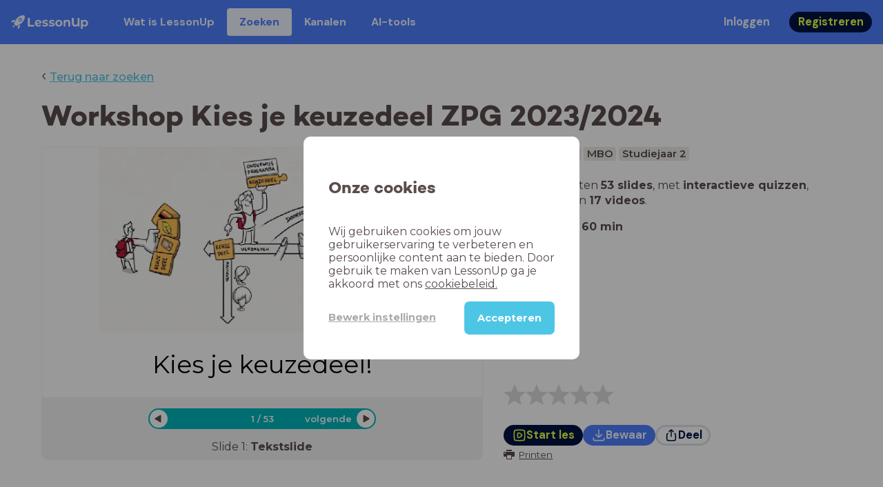

--- FILE ---
content_type: text/html; charset=utf-8
request_url: https://www.lessonup.com/nl/lesson/evLGA3FuwTaCkoZBD
body_size: 59098
content:

    <!DOCTYPE html>
    <html lang="en">
      <head>
        <meta charset="UTF-8" />
        <meta name="viewport" content="width=device-width, initial-scale=1.0" />
        <meta http-equiv="X-UA-Compatible" content="ie=edge" />
        <meta name="theme-color" content="#4dc6e6" />
        <title data-rh="true">Workshop Kies je keuzedeel ZPG 2023/2024 - LessonUp</title> <meta data-rh="true" name="twitter:site" content="@lessonup"/><meta data-rh="true" name="robots" content="index, noimageindex"/><meta data-rh="true" name="description" content/><meta data-rh="true" property="twitter:card" content="summary"/><meta data-rh="true" property="og:title" content="Workshop Kies je keuzedeel ZPG 2023/2024"/><meta data-rh="true" property="og:description" content="Les Verzorgende van 60 minuten voor MBO"/><meta data-rh="true" property="og:image" content="https://lh3.googleusercontent.com/lwqWd93j8w45el0KVig4_r7frJQ41IWafnTHECswpNGZH0StBgnNB_uhhKW-76k2qWtcp3Id7HASvch0J8aD3QWy--VFRD-B33VseQ=w580-h326-c"/> <link data-rh="true" rel="canonical" href="https://www.lessonup.com/nl/lesson/evLGA3FuwTaCkoZBD"/><link data-rh="true" rel="alternate" href="https://www.lessonup.com/nl/lesson/evLGA3FuwTaCkoZBD" hrefLang="nl"/><link data-rh="true" rel="alternate" href="https://www.lessonup.com/en/lesson/evLGA3FuwTaCkoZBD" hrefLang="en"/>
        <link rel="icon" type="image/png" href="/search/public/img/favicon.png" />
        <link rel="shortcut icon" href="/search/public/img/favicon.png" />
        
    <link href="https://fonts.googleapis.com/css?family=Montserrat:400,500,600,700|Open+Sans:400,600|Montserrat+Alternates:400,600,700|DM+Sans:400,500,700|Plus+Jakarta+Sans:800&display=fallback" rel="stylesheet" /><link href="/search/public/fonts/primaryFonts.css" rel="stylesheet" /> <link href="https://fonts.googleapis.com/css?family=Andada&display=fallback" rel="stylesheet" />
    <link rel="stylesheet" type="text/css" href="/search/public/dist/client.27ab742219bf7372f498.css" />
    <style data-emotion="css-global lrov9u">*{box-sizing:border-box;}a{color:inherit;}h1,h2,h3,h4,h5,h6{font-weight:inherit;}button{background:transparent;border:0;padding:0;}button:not(:disabled){cursor:pointer;}@supports selector(:focus-visible){a:focus-visible,button:focus-visible,input:focus-visible,textarea:focus-visible,select:focus-visible{outline:none;}}a:focus-visible,button:focus-visible,input:focus-visible,textarea:focus-visible,select:focus-visible{outline:2px solid var(--color-new-focus-stroke);}dl,figure{margin:0;}:root{--color-primary-text:#E5FF45;--color-primary-background:#001343;--color-primary-hover:#102969;--color-primary-container-text:#001343;--color-primary-container-background:#E5FF45;--color-primary-container-hover:#CEE63E;--color-secondary-text:#EFF4FF;--color-secondary-background:#4E7FFF;--color-secondary-hover:#7a9fff;--color-secondary-container-text:#4E7FFF;--color-secondary-container-background:#EFF4FF;--color-secondary-container-hover:#DFE8FF;--color-tertiary-text:#5957C9;--color-tertiary-background:#D2D1FF;--color-tertiary-container-text:#6F6EBA;--color-tertiary-container-background:#F4F3FF;--color-surface-text:#001343;--color-surface-background:#FFFFFF;--color-surface-hover:rgba(0, 19, 67, 0.04);--color-surface1-text:#001343;--color-surface-background-1:#F7F5F2;--color-surface2-text:#001343;--color-surface-background-2:#EFEAE5;--color-surface3-text:#001343;--color-surface-background-3:#E7E0D9;--color-surface4-text:#001343;--color-surface-background-4:#DFD5CC;--color-surface5-text:#001343;--color-surface-background-5:#D7CBBF;--color-overlay-text:#FFFFFF;--color-overlay-background:rgba(0, 19, 67, 0.5);--color-overlay-surface-text:#001343;--color-overlay-surface-background:rgba(255, 255, 255, 0.9);--color-outline-background:rgba(0, 19, 67, 0.13);--color-outline-hover:rgba(0, 19, 67, 0.42);--color-error-text:#FDEDED;--color-error-background:#EC484D;--color-error-container-text:#EC484D;--color-error-container-background:#FDEDED;--color-success-text:#E4F3E5;--color-success-background:#4CAF50;--color-success-container-text:#4CAF50;--color-success-container-background:#E4F3E5;--color-warning-text:#FFF5D7;--color-warning-background:#C37C12;--color-warning-container-text:#C37C12;--color-warning-container-background:#FFF5D7;--color-focus-text:#F4EEFF;--color-focus-background:#A64EFF;--color-disabled-text:rgba(0, 19, 67, 0.6);--color-disabled-background:rgba(0, 19, 67, 0.125);--color-disabled-surface-text:#AE977F;--color-disabled-surface-background:rgba(174, 151, 127, 0.1);--color-high-contrast-text:#fff;--color-high-contrast-background:#000;--color-high-contrast-disabled-text:rgba(0,0,0,.5);--color-high-contrast-disabled-background:rgba(0,0,0,.05);--color-ai-text:#FFFFFF;--color-ai-gradient:linear-gradient(135deg, #4E7FFF, #A64EFF);--color-gradient-1:linear-gradient(135deg, #CAD9FF, #B9B8FF);--color-gradient-2:linear-gradient(180deg, rgba(223, 232, 255, 100), rgba(223, 232, 255, 0));--color-loader-skeleton-gradient-start:linear-gradient(90deg, rgba(255, 255, 255, 0), rgba(255, 255, 255, 75), rgba(255, 255, 255, 0));--color-new-surface-stroke:#DFE1E7;--color-new-surface-on:#001343;--color-new-surface-fill:#FFFFFF;--color-new-surface-strokesubjacent:#DFE1E7;--color-new-surface-onSubjacent:#001343;--color-new-surface-fillSubjacent:#EBEDEF;--color-new-surface-fillFeedback:#F5F6F7;--color-new-black-stroke:#474B52;--color-new-black-on:#E4E5E7;--color-new-black-fill:#000000;--color-new-black-strokesubjacent:#53575F;--color-new-black-onSubjacent:#ADB1B8;--color-new-black-fillSubjacent:#303236;--color-new-black-fillFeedback:#242529;--color-new-white-stroke:#D6D8DB;--color-new-white-on:#18191B;--color-new-white-fill:#FFFFFF;--color-new-white-strokesubjacent:#D1D7E0;--color-new-white-onSubjacent:#474B52;--color-new-white-fillSubjacent:#E4E5E7;--color-new-white-fillFeedback:#F0F2F5;--color-new-primary-stroke:#001343;--color-new-primary-on:#E5FF45;--color-new-primary-fill:#001343;--color-new-primary-stroke-subjacent:#001343;--color-new-primary-on-subjacent:#E5FF45;--color-new-primary-fill-subjacent:#00288F;--color-new-primary-fillFeedback:#102969;--color-new-secondary-stroke:#4E7FFF;--color-new-secondary-on:#EFF4FF;--color-new-secondary-fill:#4E7FFF;--color-new-secondary-stroke-subjacent:#4E7FFF;--color-new-secondary-on-subjacent:#EFF4FF;--color-new-secondary-fill-subjacent:#336BFF;--color-new-secondary-fillFeedback:#7A9FFF;--color-new-tertiary-stroke:#D2D1FF;--color-new-tertiary-on:#5957C9;--color-new-tertiary-fill:#D2D1FF;--color-new-tetirary-stroke-subjacent:#D2D1FF;--color-new-tetirary-on-subjacent:#5957C9;--color-new-tertiary-fill-subjacent:#E6E5FF;--color-new-tertiary-fillFeedback:#E1E0FF;--color-new-ai-stroke:#4E7FFF;--color-new-ai-on:#FFFFFF;--color-new-ai-fill:#4E7FFF;--color-new-ai-fillGradient:linear-gradient(135deg, #4E7FFF, #A64EFF);--color-new-ai-stroke-subjacent:#4E7FFF;--color-new-ai-on-subjacent:#FFFFFF;--color-new-ai-fill-subjacent:#336BFF;--color-new-ai-fillFeedback:#7A9FFF;--color-new-negative-stroke:#EC484D;--color-new-negative-on:#EC484D;--color-new-negative-fill:#FFE8ED;--color-new-negative-stroke-subjacent:#EC484D;--color-new-negative-on-subjacent:#EC484D;--color-new-negative-fill-subjacent:#FFCCD7;--color-new-negative-fillFeedback:#FFB2C3;--color-new-positive-stroke:#42A546;--color-new-positive-on:#42A546;--color-new-positive-fill:#ECFFF0;--color-new-positive-stroke-subjacent:#42A546;--color-new-positive-on-subjacent:#42A546;--color-new-positive-fill-subjacent:#D1FFDB;--color-new-positive-fillFeedback:#B8FFC7;--color-new-warning-stroke:#C37C12;--color-new-warning-on:#C37C12;--color-new-warning-fill:#FFF5D7;--color-new-warning-stroke-subjacent:#C37C12;--color-new-warning-on-subjacent:#C37C12;--color-new-warning-fill-subjacent:#FFEEBD;--color-new-warning-fillFeedback:#FFE8A3;--color-new-active-stroke:#C7D8FF;--color-new-active-on:#4E7FFF;--color-new-active-fill:#EFF4FF;--color-new-active-stroke-subjacent:#EFF4FF;--color-new-active-on-subjacent:#4E7FFF;--color-new-active-fill-subjacent:#C7D8FF;--color-new-active-fillFeedback:#DFE8FF;--color-new-disabled-stroke:#DFE1E7;--color-new-disabled-on:#66718E;--color-new-disabled-fill:#DFE1E7;--color-new-disabled-stroke-subjacent:#DFE1E7;--color-new-disabled-on-subjacent:#66718E;--color-new-disabled-fill-subjacent:#DFE1E7;--color-new-disabled-fillFeedback:#DFE1E7;--color-new-focus-stroke:#A64EFF;--color-new-luminocityDark-stroke:#1A1A1A4D;--color-new-luminocityDark-on:#1A1A1AD9;--color-new-luminocityDark-fill:#1A1A1A4D;--color-new-luminocityLight-stroke:#E5E5E54D;--color-new-luminocityLight-on:#E5E5E5D9;--color-new-luminocityLight-fill:#E5E5E54D;--color-new-skeleton-fill:#777D88;}</style><style data-emotion="css sstbqj zfb3pf 119m6lo 1b4p18b 1uj1bkn 1yncu0c pwu84r 17j8dvx 1k9anzb 1k8qijt 1bc4zvp l9rgi3 hpj7dl xjx6ca 3vurgw 1fk9npj 10faasc 145iwns 1ohkngb 1dhfdau">.css-sstbqj{position:absolute;right:30px;top:30px;}.css-zfb3pf{position:relative;}@media print{.css-zfb3pf{display:none;}}.css-119m6lo{height:64px;padding-left:16px;padding-right:16px;display:-webkit-box;display:-webkit-flex;display:-ms-flexbox;display:flex;-webkit-align-items:center;-webkit-box-align:center;-ms-flex-align:center;align-items:center;background-color:var(--color-secondary-background);color:var(--color-secondary-text);}@media (max-width: 1023px){.css-119m6lo .tbv_default,.css-119m6lo .tbv_desktop-only{display:none;}}@media (min-width: 1024px){.css-119m6lo .tbv_mobile-only{display:none;}}.css-1b4p18b{height:40px;display:-webkit-box;display:-webkit-flex;display:-ms-flexbox;display:flex;-webkit-align-items:center;-webkit-box-align:center;-ms-flex-align:center;align-items:center;cursor:pointer;margin-right:32px;}.css-1uj1bkn{fill:currentColor;width:auto;height:20px;}.css-1yncu0c{display:-webkit-box;display:-webkit-flex;display:-ms-flexbox;display:flex;-webkit-flex:1;-ms-flex:1;flex:1;-webkit-align-items:center;-webkit-box-align:center;-ms-flex-align:center;align-items:center;}.css-pwu84r{font-size:1rem;line-height:1.5rem;font-weight:800;font-family:"DM Sans",ui-sans-serif,system-ui;font-style:normal;}.css-pwu84r:is(p),.css-pwu84r p{margin:0;}.css-17j8dvx{display:-webkit-box;display:-webkit-flex;display:-ms-flexbox;display:flex;margin:0;padding:0;}.css-1k9anzb{display:-webkit-inline-box;display:-webkit-inline-flex;display:-ms-inline-flexbox;display:inline-flex;list-style-type:none;margin:0;white-space:nowrap;border-radius:4px;}.css-1k9anzb>*{display:-webkit-box;display:-webkit-flex;display:-ms-flexbox;display:flex;line-height:36px;padding:0 16px;border:2px solid transparent;border-radius:4px;}.css-1k9anzb *:focus-visible{outline:none;border:2px solid var(--color-new-focus-stroke);}.css-1k9anzb a{-webkit-text-decoration:none;text-decoration:none;}.css-1k9anzb:hover{-webkit-text-decoration:underline;text-decoration:underline;}.css-1k8qijt{display:-webkit-inline-box;display:-webkit-inline-flex;display:-ms-inline-flexbox;display:inline-flex;list-style-type:none;margin:0;white-space:nowrap;border-radius:4px;background-color:var(--color-secondary-container-background);color:var(--color-secondary-container-text);}.css-1k8qijt>*{display:-webkit-box;display:-webkit-flex;display:-ms-flexbox;display:flex;line-height:36px;padding:0 16px;border:2px solid transparent;border-radius:4px;}.css-1k8qijt *:focus-visible{outline:none;border:2px solid var(--color-new-focus-stroke);}.css-1k8qijt a{-webkit-text-decoration:none;text-decoration:none;}.css-1k8qijt:hover{-webkit-text-decoration:underline;text-decoration:underline;}.css-1bc4zvp{margin-left:auto;display:-webkit-box;display:-webkit-flex;display:-ms-flexbox;display:flex;-webkit-align-items:center;-webkit-box-align:center;-ms-flex-align:center;align-items:center;}.css-1bc4zvp >*~*{margin-left:16px;}.css-l9rgi3{-webkit-flex-direction:row;-ms-flex-direction:row;flex-direction:row;display:-webkit-box;display:-webkit-flex;display:-ms-flexbox;display:flex;}.css-l9rgi3 >*~*{margin-left:16px!important;}.css-hpj7dl{width:auto;display:-webkit-inline-box;display:-webkit-inline-flex;display:-ms-inline-flexbox;display:inline-flex;-webkit-align-items:center;-webkit-box-align:center;-ms-flex-align:center;align-items:center;-webkit-box-pack:center;-ms-flex-pack:center;-webkit-justify-content:center;justify-content:center;gap:5px;padding:5px 12.5px;border-radius:40px;color:var(--color-new-secondary-on);background:var(--color-new-secondary-fill);background-origin:border-box;border:none;-webkit-text-decoration:none;text-decoration:none;}.css-hpj7dl>svg{-webkit-flex-shrink:0;-ms-flex-negative:0;flex-shrink:0;width:1.25rem;height:1.25rem;}.css-hpj7dl:hover{background:var(--color-new-secondary-fillFeedback);}.css-xjx6ca{font-size:1.015625rem;line-height:1.25rem;font-family:"DM Sans",ui-sans-serif,system-ui;font-weight:700;font-style:normal;margin:0;display:-webkit-box;display:-webkit-flex;display:-ms-flexbox;display:flex;-webkit-align-items:center;-webkit-box-align:center;-ms-flex-align:center;align-items:center;-webkit-box-pack:center;-ms-flex-pack:center;-webkit-justify-content:center;justify-content:center;overflow:hidden;position:relative;}.css-3vurgw{overflow:hidden;text-overflow:ellipsis;white-space:nowrap;opacity:1;}.css-1fk9npj{width:auto;display:-webkit-inline-box;display:-webkit-inline-flex;display:-ms-inline-flexbox;display:inline-flex;-webkit-align-items:center;-webkit-box-align:center;-ms-flex-align:center;align-items:center;-webkit-box-pack:center;-ms-flex-pack:center;-webkit-justify-content:center;justify-content:center;gap:5px;padding:5px 12.5px;border-radius:40px;color:var(--color-new-primary-on);background:var(--color-new-primary-fill);background-origin:border-box;border:none;-webkit-text-decoration:none;text-decoration:none;}.css-1fk9npj>svg{-webkit-flex-shrink:0;-ms-flex-negative:0;flex-shrink:0;width:1.25rem;height:1.25rem;}.css-1fk9npj:hover{background:var(--color-new-primary-fillFeedback);}.css-10faasc{margin-left:8px;display:none;}@media (max-width: 1023px){.css-10faasc{display:block;}}.css-145iwns{width:auto;display:-webkit-inline-box;display:-webkit-inline-flex;display:-ms-inline-flexbox;display:inline-flex;-webkit-align-items:center;-webkit-box-align:center;-ms-flex-align:center;align-items:center;-webkit-box-pack:center;-ms-flex-pack:center;-webkit-justify-content:center;justify-content:center;gap:5px;padding:5px;border-radius:40px;color:var(--color-new-secondary-on);background:var(--color-new-secondary-fill);background-origin:border-box;border:none;-webkit-text-decoration:none;text-decoration:none;}.css-145iwns>svg{-webkit-flex-shrink:0;-ms-flex-negative:0;flex-shrink:0;width:1.25rem;height:1.25rem;}.css-145iwns:hover{background:var(--color-new-secondary-fillFeedback);}.css-1ohkngb{width:auto;display:-webkit-inline-box;display:-webkit-inline-flex;display:-ms-inline-flexbox;display:inline-flex;-webkit-align-items:center;-webkit-box-align:center;-ms-flex-align:center;align-items:center;-webkit-box-pack:center;-ms-flex-pack:center;-webkit-justify-content:center;justify-content:center;gap:5px;padding:2.5px 10px;border-radius:40px;color:var(--color-new-surface-on);background:var(--color-new-surface-fill);background-origin:border-box;border:2.5px solid var(--color-new-surface-stroke);-webkit-text-decoration:none;text-decoration:none;}.css-1ohkngb>svg{-webkit-flex-shrink:0;-ms-flex-negative:0;flex-shrink:0;width:1.25rem;height:1.25rem;}.css-1ohkngb:hover{background:var(--color-new-surface-fillFeedback);}.css-1dhfdau{background-color:var(--color-secondary-background);color:var(--color-secondary-text);}</style>
   
    
    <!-- Google Tag Manager -->
    <script nonce="dc1106f1-8c60-4394-a08d-dfc9d11f00ab">
      (function (w, d, s, l, i) {
        w[l] = w[l] || [];
        w[l].push({ 'gtm.start': new Date().getTime(), event: 'gtm.js' });
        var f = d.getElementsByTagName(s)[0],
          j = d.createElement(s),
          dl = l != 'dataLayer' ? '&l=' + l : '';
        j.async = true;
        j.src = 'https://www.googletagmanager.com/gtm.js?id=' + i + dl;
        f.parentNode.insertBefore(j, f);
      })(window, document, 'script', 'dataLayer', 'GTM-N3SLDFQ');
    </script>
    <!-- End Google Tag Manager -->
  
    
    <!-- Global site tag (gtag.js) - Google Analytics -->
    <script nonce="dc1106f1-8c60-4394-a08d-dfc9d11f00ab" async src="https://www.googletagmanager.com/gtag/js?id=G-DBSWZ6Z27F"></script>
    <script nonce="dc1106f1-8c60-4394-a08d-dfc9d11f00ab">
      window.dataLayer = window.dataLayer || [];
      function gtag() {
        dataLayer.push(arguments);
      }
      gtag('js', new Date());
    </script>
  
  
      </head>
      <body>
        <!-- Google Tag Manager (noscript) -->
        <noscript
          ><iframe
            src="https://www.googletagmanager.com/ns.html?id=GTM-N3SLDFQ"
            height="0"
            width="0"
            style="display:none;visibility:hidden"
          ></iframe
        ></noscript>
        <!-- End Google Tag Manager (noscript) -->
        <div id="app" class="wrap-inner"><link rel="preload" as="image" href="/search/public/img/icons/black/clock.png"/><link rel="preload" as="image" href="https://lh3.googleusercontent.com/ykaEIjY72CuMIucTz6rVFqZ1UAqfAJ0F9r9IW41WpEG8-RTeHi_aPaw3BjmDUsAUY0RjCQN4cG4U5uiRkwHjQcJ0wuI=s42"/><link rel="preload" as="image" href="https://lh3.googleusercontent.com/Oa2hEy7KahK86c86JG9h49S0kv-gzhCNpHxzLpP9y1mTosqM8G6E3vDistZjI0VPSKN8YSLlHJGxmZlhLvDKOT2Wmw=s42"/><link rel="preload" as="image" href="https://lh3.googleusercontent.com/fNmhNnz_XE4hkRkBm3zN3cN3hwx4xuZ-3JcKtfXi-1iQBb9msWce7FBCnzc13klMEI3BwHt94MLSCylDftPTucSIDiE=s42"/><link rel="preload" as="image" href="https://lh3.googleusercontent.com/W7iXuiREwkgSTT_pAqKONfxP7w4S4Pasz0ZZoRs4Ud4B_U-nMcoftbf79E40vZRv_k0394xlwtOutXwFQI0h9TPEHkFwDI6tOxi2qaAZ=s42"/><!--$--><div id="searchToastContainer" class="css-sstbqj"><section class="Toastify" aria-live="polite" aria-atomic="false" aria-relevant="additions text" aria-label="Notifications Alt+T"></section></div><div class="h-100"><div class="nav-bar css-zfb3pf"><nav class="css-119m6lo"><a href="/site/nl" class="css-1b4p18b"><svg xmlns="http://www.w3.org/2000/svg" width="181" height="32" fill="none" viewBox="0 0 181 32" class="css-1uj1bkn"><path fill="currentColor" d="M8.1 25.6c.2-.8 0-1.3-.2-1.5-.2-.3-.7-.4-1.5-.2-2.6.7-2.9 4-3 4.6.7 0 4-.3 4.7-2.9M8 13.4l1.4-2.5c-1.9-.2-5.4.2-9.4 4.3l1.5 1.5s3.1-1 5.2-.5zM18.6 24l-2.8 1.3c.5 2-.5 5.2-.5 5.2l1.5 1.5c4-4 4.5-7.5 4.3-9.4z"></path><path fill="currentColor" fill-rule="evenodd" d="M22.2 9.8a.8.8 0 0 1-1.1 0 .8.8 0 1 1 1 0Zm1.2-1.2a2.5 2.5 0 0 0-3.6 0 2.5 2.5 0 1 0 3.6 0" clip-rule="evenodd"></path><path fill="currentColor" fill-rule="evenodd" d="M24.4 13.2a4 4 0 0 1-5.6 0 4 4 0 1 1 5.6 0M31 1c-.7-.7-1.8-1-3.2-1a21.5 21.5 0 0 0-16.3 10.2A39 39 0 0 0 7 19.6a7.8 7.8 0 0 0 .6 1.5 9 9 0 0 0 1.4 2 8.3 8.3 0 0 0 3.5 2 29.7 29.7 0 0 0 5.5-2.4 39 39 0 0 0 7-4.8c6.6-6.5 8.4-14.5 6-16.9" clip-rule="evenodd"></path><path fill="currentColor" d="M174.4 18.6c0-2.6-1.7-4.2-3.9-4.2s-3.8 1.6-3.8 4.2 1.7 4.2 3.8 4.2c2.2 0 4-1.6 4-4.2Zm4.5 0c0 4.8-3.3 7.8-7.6 7.8-1.9 0-3.4-.6-4.6-1.8v7h-4.4V11h4.2v1.8c1.1-1.3 2.8-2 4.8-2 4.3 0 7.6 3 7.6 7.8M159 6.5v19.7h-4.5v-2.4c-1.3 1.8-3.4 2.7-6 2.7-4.5 0-7.4-3-7.4-8.5V6.5h4.6v11.4c0 3.2 1.7 4.7 4.1 4.7 2.7 0 4.6-1.6 4.6-5V6.5h4.5Zm-21.6 11v8.7H133v-8c0-2.5-1.1-3.6-3-3.6-2.2 0-3.7 1.3-3.7 4.1v7.5H122V11h4.2v1.8c1.2-1.3 3-2 5-2 3.6 0 6.3 2.1 6.3 6.7ZM115 18.6c0-2.6-1.7-4.2-4-4.2-2.1 0-3.8 1.6-3.8 4.2s1.7 4.2 3.9 4.2 3.8-1.6 3.8-4.2Zm-12.3 0c0-4.5 3.5-7.8 8.4-7.8 4.8 0 8.3 3.3 8.3 7.8 0 4.6-3.5 7.8-8.3 7.8-4.9 0-8.4-3.2-8.4-7.8m-15.1 6.2 1.5-3.2c1.4 1 3.4 1.5 5.3 1.5 2 0 2.8-.5 2.8-1.4 0-2.5-9.2 0-9.2-6 0-2.9 2.6-4.9 7-4.9 2.1 0 4.4.5 5.9 1.3l-1.5 3.2c-1.5-.9-3-1.2-4.4-1.2-2 0-2.8.7-2.8 1.4 0 2.6 9.2.1 9.2 6.1 0 2.8-2.7 4.8-7.2 4.8a13 13 0 0 1-6.6-1.6m-15.2 0 1.5-3.2a9 9 0 0 0 5.2 1.5c2 0 2.8-.5 2.8-1.4 0-2.5-9.1 0-9.1-6 0-2.9 2.6-4.9 7-4.9 2 0 4.4.5 5.8 1.3l-1.4 3.2c-1.5-.9-3-1.2-4.4-1.2-2 0-2.8.7-2.8 1.4 0 2.6 9.1.1 9.1 6.1 0 2.8-2.6 4.8-7.1 4.8a13 13 0 0 1-6.6-1.6m-13-6.6 7.4-1.5a3.6 3.6 0 0 0-3.6-2.6c-2.2 0-3.7 1.5-3.8 4Zm8.2 3.2L70 24q-2.1 2.4-6.3 2.4c-5.2 0-8.6-3.3-8.6-7.8s3.4-7.8 8.1-7.8c4.3 0 7.8 2.8 7.8 7.7l-11.2 2.1c.7 1.5 2 2.3 4 2.3 1.7 0 2.8-.5 3.8-1.5M39.1 6.5h4.6v16h9.9v3.7H39V6.5Z"></path></svg></a><div class="css-1yncu0c"><div class="tbv_default"><div class="css-pwu84r"><ul class="TopBarItemList css-17j8dvx"><li class="css-1k9anzb"><a href="/site/nl/docenten">Wat is LessonUp</a></li><li class="css-1k8qijt"><a href="/nl/lessons/">Zoeken</a></li><li class="css-1k9anzb"><a href="/nl/channels">Kanalen</a></li><li class="css-1k9anzb"><a href="/nl/app/ai-tools">aiToolsTab</a></li></ul></div></div><div class="TopBarRight css-1bc4zvp"><div class="tbv_default"><div class="css-l9rgi3"><button class="css-hpj7dl"><span class="css-xjx6ca"><div class="css-3vurgw">Inloggen</div></span></button><button class="css-1fk9npj"><span class="css-xjx6ca"><div class="css-3vurgw">Registreren</div></span></button></div></div></div></div><div class="css-10faasc"><button class="css-145iwns"><svg xmlns="http://www.w3.org/2000/svg" width="24" height="24" fill="none" viewBox="0 0 24 24"><path stroke="currentColor" stroke-linecap="round" stroke-linejoin="round" stroke-width="2" d="M2.742 4.5h18.516M2.742 12h18.516M2.742 19.5h18.516"></path></svg></button></div></nav></div><div class="app-layout"><div class="app-layout-content"><div><div class="lesson-page-section page-center lesson-page-view"><div class="lesson-page__back"><span class="lesson-page__back-arrow">‹</span><a class="link-prominent" href="/nl/lessons/">Terug naar zoeken</a></div><div class="lesson-overview"><h1 class="ui-heading ui-heading--h0 lesson-overview__title">Workshop Kies je keuzedeel ZPG 2023/2024</h1><div class="lesson-preview" tabindex="0"><div class="lesson-preview__player-container"><div class="relative"><div class="lesson-preview__player"><div class="pin-view"><div id="slide" data-allow-image-zoom="0" class="pin-container view-mode slide-color-1 slide-layout-4 has-image "><div class="slide-color-1 slide-layout-4 has-image content-background"></div><div data-component-id="image" comp-remote-event="click" class="image opacity-100" style="background-image:url(https://lh3.googleusercontent.com/soEMsGDUWxildCCPDlGiWJD3jvZIcpwLbDw3S7O_o2B2Q1AyuR23lfAQfvB32nMwW6LdF-ArtGeyNTAsC7sFOhPQBUGrcfz8ok2Ph1Dr=s1280)"></div><div data-component-id="image2" comp-remote-event="click" class="image2 opacity-100"></div><div id="text1" class="text text-comp text1 text-align-1 font-size-100 font-undefined"><div class="text-inner">Kies je keuzedeel!</div></div><div class="view-components"></div></div></div><div class="lesson-preview__player-nav"><div class="player-nav-button player-nav-button-left"><button class="button-unstyled lesson-preview__player-navbutton"><svg viewBox="0 0 9 12" class="arrow-left" width="10" height="12"><path d="M7.486.909L.429 5.143a1 1 0 000 1.714l7.057 4.234A1 1 0 009 10.234V1.766A1 1 0 007.486.91z" fill="currentColor" fill-rule="evenodd"></path></svg></button></div><div class="lesson-preview__player-nav-count"><span>1<!-- --> / <!-- -->53</span></div><div class="player-nav-button player-nav-button-right clickable"><span class="navigation-text-button">volgende</span><button class="button-unstyled lesson-preview__player-navbutton"><svg viewBox="0 0 9 12" class="arrow-right" width="10" height="12"><path d="M1.514.909l7.057 4.234a1 1 0 010 1.714l-7.057 4.234A1 1 0 010 10.234V1.766A1 1 0 011.514.91z" fill="currentColor" fill-rule="evenodd"></path></svg></button></div></div></div><div class="lesson-preview__slide-info"><span>Slide <!-- -->1<!-- -->: <strong>Tekstslide</strong></span></div></div></div><div class="lesson-preview__content"><div class="lesson-overview-meta"><div><div class="ui-tags lesson-overview-meta-section"><span title="Verzorgende" class="ui-tag ui-tag--large bg-warm-gray">Verzorgende</span><span title="MBO" class="ui-tag ui-tag--large bg-warm-gray">MBO</span><span title="Studiejaar 2" class="ui-tag ui-tag--large bg-warm-gray">Studiejaar 2</span></div><div class="lesson-overview-meta-section"><div class="lesson-overview-meta__description "><p>In deze les zitten <strong>53 slides</strong>, <!-- -->met<!-- --> <span><strong>interactieve quizzen</strong>, <strong>tekstslides</strong> en <strong>17 videos</strong></span>.</p></div><span class="lesson-overview-meta__duration"><span class="lesson-overview-meta__icon"><img src="/search/public/img/icons/black/clock.png" alt="time-icon"/></span>Lesduur is: <strong>60<!-- --> <!-- -->min</strong></span></div></div><div class="lesson-overview-meta-action-section"><div class="feedback_bar lesson-overview-meta-section" style="font-size:2em"><svg xmlns="http://www.w3.org/2000/svg" version="1.1" viewBox="0 0 222 210" class="feedback_bar__star feedback_bar__star--sizing-to-font feedback_bar__star--animations" fill="#dcdbdc"><path d="M179.46 209.73l-68.28-41.51-68.107 41.79 18.381-77.77L.661 80.38 80.3 73.835 110.84-.009l30.838 73.717 79.665 6.222-60.58 52.11z" stroke="none" stroke-width="10" fill="#dcdbdc" class="svg_star_path"></path></svg><svg xmlns="http://www.w3.org/2000/svg" version="1.1" viewBox="0 0 222 210" class="feedback_bar__star feedback_bar__star--sizing-to-font feedback_bar__star--animations" fill="#dcdbdc"><path d="M179.46 209.73l-68.28-41.51-68.107 41.79 18.381-77.77L.661 80.38 80.3 73.835 110.84-.009l30.838 73.717 79.665 6.222-60.58 52.11z" stroke="none" stroke-width="10" fill="#dcdbdc" class="svg_star_path"></path></svg><svg xmlns="http://www.w3.org/2000/svg" version="1.1" viewBox="0 0 222 210" class="feedback_bar__star feedback_bar__star--sizing-to-font feedback_bar__star--animations" fill="#dcdbdc"><path d="M179.46 209.73l-68.28-41.51-68.107 41.79 18.381-77.77L.661 80.38 80.3 73.835 110.84-.009l30.838 73.717 79.665 6.222-60.58 52.11z" stroke="none" stroke-width="10" fill="#dcdbdc" class="svg_star_path"></path></svg><svg xmlns="http://www.w3.org/2000/svg" version="1.1" viewBox="0 0 222 210" class="feedback_bar__star feedback_bar__star--sizing-to-font feedback_bar__star--animations" fill="#dcdbdc"><path d="M179.46 209.73l-68.28-41.51-68.107 41.79 18.381-77.77L.661 80.38 80.3 73.835 110.84-.009l30.838 73.717 79.665 6.222-60.58 52.11z" stroke="none" stroke-width="10" fill="#dcdbdc" class="svg_star_path"></path></svg><svg xmlns="http://www.w3.org/2000/svg" version="1.1" viewBox="0 0 222 210" class="feedback_bar__star feedback_bar__star--sizing-to-font feedback_bar__star--animations" fill="#dcdbdc"><path d="M179.46 209.73l-68.28-41.51-68.107 41.79 18.381-77.77L.661 80.38 80.3 73.835 110.84-.009l30.838 73.717 79.665 6.222-60.58 52.11z" stroke="none" stroke-width="10" fill="#dcdbdc" class="svg_star_path"></path></svg></div><div class="lesson-overview-meta__buttons lesson-overview-meta-section"><div><button class="css-1fk9npj"><svg xmlns="http://www.w3.org/2000/svg" width="24" height="24" fill="none" viewBox="0 0 24 24"><path stroke="currentColor" stroke-linecap="round" stroke-linejoin="round" stroke-width="2" d="M3.273 19.33c.078.72.65 1.292 1.37 1.37 2.353.258 4.818.611 7.357.611s5.004-.353 7.358-.61a1.55 1.55 0 0 0 1.369-1.37c.251-2.345.584-4.801.584-7.331s-.333-4.986-.584-7.33a1.55 1.55 0 0 0-1.37-1.37c-2.353-.258-4.818-.611-7.357-.611s-5.004.353-7.358.61c-.72.08-1.291.65-1.369 1.37C3.022 7.014 2.69 9.47 2.69 12s.333 4.986.584 7.33"></path><path stroke="currentColor" stroke-linecap="round" stroke-linejoin="round" stroke-width="2" d="M8.78 12c0 .844.144 2.057.283 3.029.123.864.977 1.418 1.8 1.125 1.973-.702 3.814-1.782 5.08-3.402a1.22 1.22 0 0 0 0-1.504c-1.266-1.62-3.107-2.7-5.08-3.402-.823-.293-1.677.261-1.8 1.125-.14.972-.284 2.185-.284 3.029"></path></svg><span class="css-xjx6ca"><div class="css-3vurgw">Start les</div></span></button></div><button class="css-hpj7dl"><svg xmlns="http://www.w3.org/2000/svg" width="24" height="24" fill="none" viewBox="0 0 24 24" class="icon"><path stroke="currentColor" stroke-linecap="round" stroke-linejoin="round" stroke-width="2" d="M2.728 16.908v1.427a2.853 2.853 0 0 0 2.853 2.852H18.42a2.853 2.853 0 0 0 2.852-2.852v-1.427M7.044 10.485c.972 1.789 2.42 3.419 4.285 4.546.413.25.93.25 1.342 0 1.865-1.128 3.312-2.758 4.284-4.546M12 15.218V2.813"></path></svg><span class="css-xjx6ca"><div class="css-3vurgw"><span>Bewaar</span></div></span></button><button class="css-1ohkngb"><svg xmlns="http://www.w3.org/2000/svg" width="24" height="24" fill="none" viewBox="0 0 24 24"><path stroke="currentColor" stroke-linecap="round" stroke-linejoin="round" stroke-width="2" d="M5.961 9.158a1.56 1.56 0 0 0-1.374 1.372 39.2 39.2 0 0 0 0 9.114 1.56 1.56 0 0 0 1.374 1.372c3.087.343 8.99.343 12.078 0a1.56 1.56 0 0 0 1.374-1.372 39.2 39.2 0 0 0 0-9.114 1.56 1.56 0 0 0-1.374-1.372M12 13.898V2.727m3.533 3.031c-1.074-1.356-1.805-1.987-2.894-2.813a1.04 1.04 0 0 0-1.277 0c-1.09.826-1.82 1.457-2.894 2.813"></path></svg><span class="css-xjx6ca"><div class="css-3vurgw">Deel</div></span></button></div><div class="lesson-overview-meta__sub-buttons lesson-overview-meta-section"><button type="button" class="text-button-comp fg-text print-button"><svg viewBox="0 0 32 32" class="icon" fill="currentcolor"><path d="M8 2h16v4H8V2zM30 8H2c-1.1 0-2 .9-2 2v10c0 1.1.9 2 2 2h6v8h16v-8h6c1.1 0 2-.9 2-2V10c0-1.1-.9-2-2-2zM4 14a2 2 0 11-.001-3.999A2 2 0 014 14zm18 14H10V18h12v10z"></path></svg>Printen</button></div></div></div></div></div><div class="lesson-overview-introduction"><div class="lesson-overview-introduction-text"></div></div><div><h2 class="ui-heading ui-heading--h1">Onderdelen in deze les</h2><div class="lesson-overview-pins lesson-overview-pin-list"><div class="lesson-overview-pin-list-item"><div class="rel"><div class="lesson-overview-pin-container"><div class="pin-view relative lesson-overview-pin thumbPreview"><div id="slide" data-allow-image-zoom="0" class="pin-container view-mode slide-color-1 slide-layout-4 has-image "><div class="slide-color-1 slide-layout-4 has-image content-background"></div><div data-component-id="image" comp-remote-event="click" class="image opacity-100" style="background-image:url(https://lh3.googleusercontent.com/soEMsGDUWxildCCPDlGiWJD3jvZIcpwLbDw3S7O_o2B2Q1AyuR23lfAQfvB32nMwW6LdF-ArtGeyNTAsC7sFOhPQBUGrcfz8ok2Ph1Dr=s250)"></div><div data-component-id="image2" comp-remote-event="click" class="image2 opacity-100"></div><div id="text1" class="text text-comp text1 text-align-1 font-size-100 font-undefined"><div class="text-inner">Kies je keuzedeel!</div></div><div class="view-components"></div></div></div></div></div><div class="lesson-overview-pin-list-item-notes"><h4 class="ui-heading ui-heading--h3 lesson-overview-pin-title">Slide <!-- -->1<!-- --> -<!-- --> <!-- -->Tekstslide</h4><p class="lesson-overview-pin-notes-empty">Deze slide heeft geen instructies</p></div></div><div class="lesson-overview-pin-list-item"><div class="rel"><div class="lesson-overview-pin-container"><div class="pin-view relative lesson-overview-pin thumbPreview"><div id="slide" data-allow-image-zoom="0" class="pin-container view-mode slide-color-1 slide-layout-5 has-image "><div class="slide-color-1 slide-layout-5 has-image content-background"></div><div data-component-id="image" comp-remote-event="click" class="image opacity-100" style="background-image:url(https://lh3.googleusercontent.com/u7LNY-iRI0i2VWFYx_ZEfWRJHXNtJOZWf0iv2TwKsK48soAVClf1Q7RcHdt03knFQMxACan0tUhqEUUG8HGIigpOHc_yXUkDEnD9z-8=s250)"></div><div data-component-id="image2" comp-remote-event="click" class="image2 opacity-100"></div><div id="text1" class="text text-comp text1 text-align-1 font-size-60 font-undefined"><div class="text-inner">wat gaan we bespreken</div></div><div id="text2" class="text text-comp text2 text-align-2 font-size-60 font-undefined"><div class="text-inner"><ul><li>wat is de functie en welke typen</li><li>keuzedeelverplichting</li><li>voordelen</li><li>onderwerpen</li><li>wat moet je doen</li><li>hoe zit het als je versnelt</li></ul><div><br /></div></div></div><div class="view-components"></div></div></div></div></div><div class="lesson-overview-pin-list-item-notes"><h4 class="ui-heading ui-heading--h3 lesson-overview-pin-title">Slide <!-- -->2<!-- --> -<!-- --> <!-- -->Tekstslide</h4><p class="lesson-overview-pin-notes-empty">Deze slide heeft geen instructies</p></div></div><div class="lesson-overview-pin-list-item"><div class="rel"><div class="lesson-overview-pin-container"><div class="pin-view relative lesson-overview-pin thumbPreview"><div id="slide" data-allow-image-zoom="0" class="pin-container view-mode slide-color-1 slide-layout-9  "><div class="slide-color-1 slide-layout-9  content-background"></div><div data-component-id="image" comp-remote-event="click" class="image opacity-100"></div><div data-component-id="image2" comp-remote-event="click" class="image2 opacity-100"></div><div id="text1" class="text text-comp text1 text-align-1 font-size-100 font-undefined"><div class="text-inner">functie en typen</div></div><div class="view-components"><div data-component-id="q7rDomMZyYbwc3Cft" data-component="image" data-grippy="move" class="component component-container component-image  allowzoom-false opacity-100  is-thumb" style="left:8.88%;top:8.567%;bottom:7.105%;right:28.44%;inset:8.567% 28.44% 7.105% 8.88%"><div class="comp-image" data-grippy="move" style="background-image:url(https://lh3.googleusercontent.com/qARoUk1oIfoXf_iUE2b7xLGcAHOR8EuUQ18mdcbhTMHOj7bgVMWa1Ukzj8TfNl14jUmSX8u11E4N6C5n9rNCC3efWynE-1oTQntdHbU=s1280);border-radius:0"></div></div><div data-component-id="ZxS6j2swhpBW5R7aE" data-component="text" data-grippy="move" class="component component-container component-text    " style="left:71.966%;top:12.149%;bottom:57.851%;right:11.159%;inset:12.149% 11.159% 57.851% 71.966%"><div class="text-comp-inner text-columns-1" style="border-color:transparent;border-radius:0;background-color:transparent"><div class="text-value font-montserrat font-size-60 text-padding-1 text-align-left vertical-align-top" data-grippy="move">functie en typen</div></div></div></div></div></div></div></div><div class="lesson-overview-pin-list-item-notes"><h4 class="ui-heading ui-heading--h3 lesson-overview-pin-title">Slide <!-- -->3<!-- --> -<!-- --> <!-- -->Tekstslide</h4><div>Keuzedelen zijn vanaf 1 augustus 2016 een verplicht onderdeel van de opleiding en vormen een verrijking van de
<div>kwalificatie. door:
</div><div>• verbreding,
</div><div>• verdieping,
</div><div>• bijdrage aan doorstroom naar een vervolgopleiding.</div></div></div></div><div class="lesson-overview-pin-list-item"><div class="rel"><div class="lesson-overview-pin-container"><div class="pin-view relative lesson-overview-pin thumbPreview"><div id="slide" data-allow-image-zoom="1" class="pin-container view-mode slide-color-1 slide-layout-2  "><div class="slide-color-1 slide-layout-2  content-background"></div><div data-component-id="image" comp-remote-event="click" class="image opacity-100"></div><div data-component-id="image2" comp-remote-event="click" class="image2 opacity-100"></div><div id="text1" class="text text-comp text1 text-align-1 font-size-100 font-undefined"><div class="text-inner">Keuzedeelverplichting</div></div><div id="text2" class="text text-comp text2 text-align-2 font-size-60 font-undefined"><div class="text-inner"><br /><div><br /></div><div><ul><li>voor een vakopleiding (niveau 3) : 720 klokuren</li><li>voor een middenkaderopleiding (niveau 4) : 720 klokuren</li></ul></div></div></div><div class="view-components"><div data-component-id="67tDymh4uFEMnkdfZ" data-component="text" data-grippy="move" class="component component-container component-text    " style="left:46.798%;top:71.553%;bottom:14.865%;right:12.838%;inset:71.553% 12.838% 14.865% 46.798%;color:#ffffff"><div class="text-comp-inner text-columns-1" style="border-color:transparent;border-radius:0;background-color:#ec484d"><div class="text-value font-montserrat font-size-60 text-padding-1 text-align-left vertical-align-top" data-grippy="move"><span style="color:rgb(101, 212, 97);font-weight:bold">1 keuzedeel = 240 uur</span></div></div></div></div></div></div></div></div><div class="lesson-overview-pin-list-item-notes"><h4 class="ui-heading ui-heading--h3 lesson-overview-pin-title">Slide <!-- -->4<!-- --> -<!-- --> <!-- -->Tekstslide</h4><div>Elke soort opleiding heeft een keuzedeelverplichting, bestaande uit één of meerdere keuzedelen. De totale
<div>studielast van de keuzedelen die deel uitmaken van een beroepsopleiding is ten minste</div></div></div></div><div class="lesson-overview-pin-list-item"><div class="rel"><div class="lesson-overview-pin-container"><div class="pin-view relative lesson-overview-pin thumbPreview"><div id="slide" data-allow-image-zoom="0" class="pin-container view-mode slide-color-1 slide-layout-3 has-image "><div class="slide-color-1 slide-layout-3 has-image content-background"></div><div data-component-id="image" comp-remote-event="click" class="image opacity-100" style="background-image:url(https://lh3.googleusercontent.com/c-j_9lFsubQ0qOkoz_gq60RW5Hm4BBw7YtSVr3XJScVPuTeppCg_7rRZMj6msHsXKEPg8Ba2W1nVfZ8wHXJ_YqF72iE=s250)"></div><div data-component-id="image2" comp-remote-event="click" class="image2 opacity-100"></div><div class="view-components"><div data-component-id="JgLKtaiF5xe7PYHuS" data-component="image" data-grippy="move" class="component component-container component-image  allowzoom-false opacity-100  is-thumb" style="left:83.125%;top:93.077%;bottom:0%;right:0%;inset:93.077% 0% 0% 83.125%"><div class="comp-image" data-grippy="move" style="background-image:url(https://lh3.googleusercontent.com/TkJW5FrbVKFodJ_NVB7MQTjbpLp-o5JQU3H8ii5y7H1bTBqLdNzoPW8iuiEFsppiqkV8BwRvUkvfMttMd4U8l4iZ6yFz=s1280);background-size:contain;border-radius:0"></div></div></div></div></div></div></div><div class="lesson-overview-pin-list-item-notes"><h4 class="ui-heading ui-heading--h3 lesson-overview-pin-title">Slide <!-- -->5<!-- --> -<!-- --> <!-- -->Tekstslide</h4><div>Behaalde keuzedelen vermeldt de school op het diploma. De examenresultaten voor behaalde en nietbehaalde keuzedelen vermeldt zij op de resultatenlijst bij het diploma.</div></div></div><div class="lesson-overview-pin-list-item"><div class="rel"><div class="lesson-overview-pin-container"><div class="pin-view relative lesson-overview-pin thumbPreview"><div id="slide" data-allow-image-zoom="0" class="pin-container view-mode slide-color-1 slide-layout-4  "><div class="slide-color-1 slide-layout-4  content-background"></div><div data-component-id="image" comp-remote-event="click" class="image opacity-100"></div><div data-component-id="image2" comp-remote-event="click" class="image2 opacity-100"></div><div id="text1" class="text text-comp text1 text-align-1 font-size-100 font-undefined"><div class="text-inner">voordelen</div></div><div id="text2" class="text text-comp text2 text-align-1 font-size-60 font-undefined"><div class="text-inner">Keuzedelen verrijken jouw MBO-diploma. <br /><div><br /></div><div>Hiermee sta je straks sterker in de arbeidsmarkt. <br /></div><div><br /></div><div>Door een keuzedeel heb je een bredere kennis die jouw opleiding goed aan vult.  <br /></div><div><br /></div></div></div><div class="view-components"><div data-component-id="SvAZKeik9hqGmyrYE" data-component="image" data-grippy="move" class="component component-container component-image  allowzoom-false opacity-100  is-thumb" style="left:2.013%;top:3.583%;bottom:18.357%;right:1.75%;inset:3.583% 1.75% 18.357% 2.013%"><div class="comp-image" data-grippy="move" style="background-image:url(https://lh3.googleusercontent.com/KxPawkpfQ35OHV-ygBG4jYro3h5-qaUiI-AUTif_vb1n-Ay_39Ikd0ltyzrICwbQaDtVNbg7rtF5OHrkQrhYvhtcn7cSn9xgjGxxGw=s1280);border-radius:0"></div></div></div></div></div></div></div><div class="lesson-overview-pin-list-item-notes"><h4 class="ui-heading ui-heading--h3 lesson-overview-pin-title">Slide <!-- -->6<!-- --> -<!-- --> <!-- -->Tekstslide</h4><div>Keuzedelen verrijken jouw MBO-diploma.
<div>Hiermee sta je straks sterker in de arbeidsmarkt.
</div><div>Door een keuzedeel heb je een bredere kennis die jouw opleiding goed aan vult.</div></div></div></div><div class="lesson-overview-pin-list-item"><div class="rel"><div class="lesson-overview-pin-container"><div class="pin-view relative lesson-overview-pin thumbPreview"><div id="slide" data-allow-image-zoom="0" class="pin-container view-mode slide-color-1 slide-layout-3 has-image "><div class="slide-color-1 slide-layout-3 has-image content-background"></div><div data-component-id="image" comp-remote-event="click" class="image opacity-100" style="background-image:url(https://lh3.googleusercontent.com/cve12mjSThz6ltGRPTKNBtonWZaG_MtuWFnYfTAwQWflA60iAZhlZHn9lG3oq7RsIKRRtcidHIPOpXZguVq-CHzKm6LXZlsjBVKgS4I=s250)"></div><div data-component-id="image2" comp-remote-event="click" class="image2 opacity-100"></div><div class="view-components"></div></div></div></div></div><div class="lesson-overview-pin-list-item-notes"><h4 class="ui-heading ui-heading--h3 lesson-overview-pin-title">Slide <!-- -->7<!-- --> -<!-- --> <!-- -->Tekstslide</h4><p class="lesson-overview-pin-notes-empty">Deze slide heeft geen instructies</p></div></div><div class="lesson-overview-pin-list-item"><div class="rel"><div class="lesson-overview-pin-container"><div class="pin-view relative lesson-overview-pin thumbPreview"><div id="slide" data-allow-image-zoom="1" class="pin-container view-mode slide-color-1 slide-layout-8  "><div class="slide-color-1 slide-layout-8  content-background"></div><div data-component-id="image" comp-remote-event="click" class="image opacity-100"></div><div data-component-id="image2" comp-remote-event="click" class="image2 opacity-100"></div><div id="text1" class="text text-comp text2 text-align-1 font-size-140 font-comicneue"><div class="text-inner"><span style="font-weight:bold;color:rgb(101, 212, 97)">onderwerpen</span></div></div><div id="text2" class="text text-comp text2 text-align-2 font-size-30 font-kreon"><div class="text-inner"><ul><li>Zorg en technologie (BPV) <i><b>alleen niv3 480u</b></i></li><li><i><b>Expressief talent&nbsp; 3/4 (BPV) 480u</b></i></li><li>Gezonde leefstijl 3/4 (BPV/School)<br /></li><li>Ondernemend gedrag 3/4 (BPV)<br /></li><li>Niet Aangeboren Hersenletsel 3/4 (NAH) (BPV)<br /></li><li>Moeilijk verstaanbaar gedrag LVB 3/4 .(BPV)</li><li>complementaire zorg 3/4 (BPV)</li><li>Palliatieve zorg 3/4 (BPV)</li><li>EMB 3/4 (Ernstig meervoudig beperkt )&nbsp;</li><li>Verpleegtechnische handelingen (niv4) (BPV/School)</li><li>Engels (niv 3, school)</li><li>Wijkgericht werken&nbsp; (BPV)</li><li>Verslavingszorg niv 3/4 (in ontwikkeling)</li></ul></div></div><div class="view-components"><div data-component-id="5MjJnxSfgXzT6KDwt" data-component="text" data-grippy="move" class="component component-container component-text    " style="left:8.243%;top:38.034%;bottom:38.798%;right:64.691%;inset:38.034% 64.691% 38.798% 8.243%;color:#000000"><div class="text-comp-inner text-columns-1" style="border-color:transparent;border-radius:0;background-color:#f8c82d"><div class="text-value font-montserrat font-size-40 text-padding-1 text-align-left vertical-align-top" data-grippy="move"><span style="font-weight:bold">Deze worden regelmatig aangevuld of herzien</span><div><br /></div></div></div></div></div></div></div></div></div><div class="lesson-overview-pin-list-item-notes"><h4 class="ui-heading ui-heading--h3 lesson-overview-pin-title">Slide <!-- -->8<!-- --> -<!-- --> <!-- -->Tekstslide</h4><p class="lesson-overview-pin-notes-empty">Deze slide heeft geen instructies</p></div></div><div class="lesson-overview-pin-list-item"><div class="rel"><div class="lesson-overview-pin-container"><div class="pin-view relative lesson-overview-pin thumbPreview"><div id="slide" data-allow-image-zoom="0" class="pin-container view-mode slide-color-1 slide-layout-3 has-image "><div class="slide-color-1 slide-layout-3 has-image content-background"></div><div data-component-id="image" comp-remote-event="click" class="image opacity-100" style="background-image:url(https://lh3.googleusercontent.com/NonbU18jXdfLk7gXHMa_1SO9U2Hy0MCmvq0U5EdhvbPZswr9__WUXiW66KIsYHAhFQvtEqneQve7BTYd1Lfvzp2sfEBwxeMsxfst34s=s250)"></div><div data-component-id="image2" comp-remote-event="click" class="image2 opacity-100"></div><div class="view-components"></div></div></div></div></div><div class="lesson-overview-pin-list-item-notes"><h4 class="ui-heading ui-heading--h3 lesson-overview-pin-title">Slide <!-- -->9<!-- --> -<!-- --> <!-- -->Tekstslide</h4><p class="lesson-overview-pin-notes-empty">Deze slide heeft geen instructies</p></div></div><div class="lesson-overview-pin-list-item"><div class="rel"><div class="lesson-overview-pin-container"><div class="pin-view relative lesson-overview-pin thumbPreview"><div id="slide" data-allow-image-zoom="0" class="pin-container view-mode slide-color-1 slide-layout-3 has-image "><div class="slide-color-1 slide-layout-3 has-image content-background"></div><div data-component-id="image" comp-remote-event="click" class="image opacity-100" style="background-image:url(https://lh3.googleusercontent.com/9GEwoP2WW667hyzksAkl14wL-0shRoJxONKs6q2km8iU01mRoDnwgAIyq7IvZ92ticmfBpCGtt0szcZiqjTHuscVhlxJ7OG0pXJ5xTk=s250)"></div><div data-component-id="image2" comp-remote-event="click" class="image2 opacity-100"></div><div class="view-components"></div></div></div></div></div><div class="lesson-overview-pin-list-item-notes"><h4 class="ui-heading ui-heading--h3 lesson-overview-pin-title">Slide <!-- -->10<!-- --> -<!-- --> <!-- -->Tekstslide</h4><p class="lesson-overview-pin-notes-empty">Deze slide heeft geen instructies</p></div></div><div class="lesson-overview-pin-list-item"><div class="rel"><div class="lesson-overview-pin-container"><div class="pin-view relative lesson-overview-pin thumbPreview"><div id="slide" data-allow-image-zoom="0" class="pin-container view-mode slide-color-1 slide-layout-3 has-image "><div class="slide-color-1 slide-layout-3 has-image content-background"></div><div data-component-id="image" comp-remote-event="click" class="image opacity-100" style="background-image:url(https://lh3.googleusercontent.com/dFxGyhdzr9foZ02E1XFieOrlgBAJp7bw6IktQwvBg5u3drYdOsv5idIGOwFt5wx_THZZMsUS-B5PkgSKFjvjv45BYHz0ZvyZYd0wWrE=s250)"></div><div data-component-id="image2" comp-remote-event="click" class="image2 opacity-100"></div><div class="view-components"></div></div></div></div></div><div class="lesson-overview-pin-list-item-notes"><h4 class="ui-heading ui-heading--h3 lesson-overview-pin-title">Slide <!-- -->11<!-- --> -<!-- --> <!-- -->Tekstslide</h4><p class="lesson-overview-pin-notes-empty">Deze slide heeft geen instructies</p></div></div><div class="lesson-overview-pin-list-item"><div class="rel"><div class="lesson-overview-pin-container"><div class="pin-view relative lesson-overview-pin thumbPreview"><div id="slide" data-allow-image-zoom="0" class="pin-container view-mode slide-color-1 slide-layout-7 has-image "><div class="slide-color-1 slide-layout-7 has-image content-background"></div><div data-component-id="image" comp-remote-event="click" class="image opacity-100" style="background-image:url(https://lh3.googleusercontent.com/hwO7qX-NP8DTnUM-6J2L9EEjuXOZ4h2d7Yn4QAT69jM2VT6V2iGUVootSE_UDu7cYPfvPcbtgH38EO2HgvOwbAXtxEHzHwT2iO2i8A=s250)"></div><div data-component-id="image2" comp-remote-event="click" class="image2 opacity-100"></div><div id="text1" class="text text-comp text2 text-align-1 font-size-60 font-sanfrancisco"><div class="text-inner">waar zijn de readers te vinden?&nbsp;</div></div><div id="text2" class="text text-comp text2 text-align-1 font-size-60 font-undefined"><div class="text-inner">readers en bronnen</div></div><div class="view-components"><div data-component-id="2db014e75f89940d54fb9573" data-component="image" data-grippy="move" class="component component-container component-image  allowzoom-false opacity-100  is-thumb" style="left:54.893%;top:3.648%;bottom:24.561%;right:12.84%;inset:3.648% 12.84% 24.561% 54.893%"><div class="comp-image" data-grippy="move" style="background-image:url(https://lh3.googleusercontent.com/R99-df9OlMLCwuOFcXtu0nLev-DgKPwOIqvFpz-hQa5JnmPIHZ-XzmgihSNBqQvyOy-imISzu8gNrX7Nvgv5cDtWbEhvNtfA1M3RgPU=s1280);background-size:contain;border-radius:0"></div></div><div data-component-id="3211505f758ea43021732343" data-component="text" data-grippy="move" class="component component-container component-text    " style="left:34.369%;top:22.232%;bottom:64.849%;right:39.521%;inset:22.232% 39.521% 64.849% 34.369%;color:#ffffff"><div class="text-comp-inner text-columns-1" style="border-color:transparent;border-radius:0;background-color:#ec484d"><div class="text-value font-montserrat font-size-40 text-padding-1 text-align-left vertical-align-top" data-grippy="move">*doorstroom HBO<div>*Verslavingszorg</div><div><br /></div></div></div></div><div data-component-id="cd45d19faff3109dead19ae0" data-component="image" data-grippy="move" class="component component-container component-image  allowzoom-false opacity-100  is-thumb" style="left:32.69%;top:9.297%;bottom:78.116%;right:39.801%;inset:9.297% 39.801% 78.116% 32.69%"><div class="comp-image" data-grippy="move" style="background-image:url(https://lh3.googleusercontent.com/PNhuvAERodlr1pjfBLAQjQTUt56Tiptne49r8soTkagXkDNeVDAnfQxZiSNWs5FMrJGXbodKm36YKFatt7fhy1C60H5ZWt--ROG906HE=s1280);border-radius:0"></div></div><div data-component-id="50f7f9d95dc93247319c9e63" data-component="image" data-grippy="move" class="component component-container component-image  allowzoom-false opacity-100  is-thumb" style="left:85.815%;top:42.464%;bottom:42.958%;right:3.373%;inset:42.464% 3.373% 42.958% 85.815%"><div class="comp-image" data-grippy="move" style="background-image:url(https://lh3.googleusercontent.com/mTz0YLDNy4xMyUvPUyYqBl1Ah7wHMQtbBrjNdU8EbMkw6ZDG_FizjroHBQfefTsmIz7Dq_xYRsq56rTYKQW8gBPyJc2-X-HqDCAOx_g=s1280);border-radius:0"></div></div><div data-component-id="0b6531f9f25f7b6eb5e4d02c" data-component="text" data-grippy="move" class="component component-container component-text    " style="left:84.929%;top:59.711%;bottom:23.466%;right:2.487%;inset:59.711% 2.487% 23.466% 84.929%;color:#ffffff"><div class="text-comp-inner text-columns-1" style="border-color:transparent;border-radius:0;background-color:#00b6bc"><div class="text-value font-andada font-size-30 text-padding-1 text-align-left vertical-align-top" data-grippy="move">Geriatrische revalidatiezorg</div></div></div></div></div></div></div></div><div class="lesson-overview-pin-list-item-notes"><h4 class="ui-heading ui-heading--h3 lesson-overview-pin-title">Slide <!-- -->12<!-- --> -<!-- --> <!-- -->Tekstslide</h4><p class="lesson-overview-pin-notes-empty">Deze slide heeft geen instructies</p></div></div><div class="lesson-overview-pin-list-item"><div class="rel"><div class="lesson-overview-pin-container"><div class="pin-view relative lesson-overview-pin thumbPreview"><div id="slide" data-allow-image-zoom="1" class="pin-container view-mode slide-color-1 slide-layout-2  "><div class="slide-color-1 slide-layout-2  content-background"></div><div data-component-id="image" comp-remote-event="click" class="image opacity-100"></div><div data-component-id="image2" comp-remote-event="click" class="image2 opacity-100"></div><div id="text1" class="text text-comp text1 text-align-2 font-size-100 font-undefined"><div class="text-inner">ga je versnellen?</div></div><div id="text2" class="text text-comp text2 text-align-2 font-size-50 font-undefined"><div class="text-inner"><ul><li>Als een student versneld een opleiding doorloopt, of er juist langer over doet, bijvoorbeeld bij switchen van niveau, blijven de kwalificatie- en keuzedeeleisen gelijk.&nbsp;</li><li>De school kan de inhoud qua tijd wel sneller of langzamer aanbieden. Dit geldt zowel voor de kwalificatie als voor de keuzedelen.</li><li>Bij overstappen naar een andere opleiding kan gebruik worden gemaakt van vrijstellingen.</li></ul></div></div><div class="view-components"></div></div></div></div></div><div class="lesson-overview-pin-list-item-notes"><h4 class="ui-heading ui-heading--h3 lesson-overview-pin-title">Slide <!-- -->13<!-- --> -<!-- --> <!-- -->Tekstslide</h4><p class="lesson-overview-pin-notes-empty">Deze slide heeft geen instructies</p></div></div><div class="lesson-overview-pin-list-item"><div class="rel"><div class="lesson-overview-pin-container"><div class="pin-view relative lesson-overview-pin thumbPreview"><div id="slide" data-allow-image-zoom="1" class="pin-container view-mode slide-color-1 slide-layout-1 has-image "><div class="slide-color-1 slide-layout-1 has-image content-background"></div><div data-component-id="image" comp-remote-event="click" class="image opacity-60" style="background-image:url(https://lh3.googleusercontent.com/9wvVtntIGjXL1FRGzVCiJdmfp6e4AqJ8wj7jXerKW2Rl3rJAXeKAoVSwTK6vKpYwKUnd3JeWyPlR4Dzpy3JIqAYZ7FvBcjOmMzHlfTYH=s250)"></div><div data-component-id="image2" comp-remote-event="click" class="image2 opacity-60"></div><div id="text1" class="text text-comp text1 text-align-1 font-size-100 font-undefined"><div class="text-inner">zorg en technologie</div></div><div class="view-components"></div></div></div></div></div><div class="lesson-overview-pin-list-item-notes"><h4 class="ui-heading ui-heading--h3 lesson-overview-pin-title">Slide <!-- -->14<!-- --> -<!-- --> <!-- -->Tekstslide</h4><p class="lesson-overview-pin-notes-empty">Deze slide heeft geen instructies</p></div></div><div class="lesson-overview-pin-list-item"><div class="rel"><div class="lesson-overview-pin-container"><div class="pin-view relative lesson-overview-pin thumbPreview"><div id="wordweb" data-allow-image-zoom="0" class="pin-container view-mode wordweb-color-1 wordweb-layout-1  "><div class="wordweb-color-1 wordweb-layout-1  content-background"></div><div data-component-id="image" comp-remote-event="click" class="image opacity-100"></div><div class="balloons"><div style="left:44%;top:15%" class="balloon arrow-left"><svg viewBox="0 0 512 512" class="svg-icon tuutje"><path d="M 1 1 H 510 L 1 510 H 1"></path></svg></div><div style="left:67.33500000000001%;top:23.787%" class="balloon arrow-left"><svg viewBox="0 0 512 512" class="svg-icon tuutje"><path d="M 1 1 H 510 L 1 510 H 1"></path></svg></div><div style="left:77%;top:45%" class="balloon arrow-left"><svg viewBox="0 0 512 512" class="svg-icon tuutje"><path d="M 1 1 H 510 L 1 510 H 1"></path></svg></div><div style="left:67.33500000000001%;top:66.213%" class="balloon arrow-left"><svg viewBox="0 0 512 512" class="svg-icon tuutje"><path d="M 1 1 H 510 L 1 510 H 1"></path></svg></div><div style="left:44%;top:75%" class="balloon arrow-right"><svg viewBox="0 0 512 512" class="svg-icon tuutje"><path d="M 1 1 H 510 L 1 510 H 1"></path></svg></div><div style="left:20.665%;top:66.213%" class="balloon arrow-right"><svg viewBox="0 0 512 512" class="svg-icon tuutje"><path d="M 1 1 H 510 L 1 510 H 1"></path></svg></div><div style="left:11%;top:45%" class="balloon arrow-right"><svg viewBox="0 0 512 512" class="svg-icon tuutje"><path d="M 1 1 H 510 L 1 510 H 1"></path></svg></div><div style="left:20.665%;top:23.787%" class="balloon arrow-right"><svg viewBox="0 0 512 512" class="svg-icon tuutje"><path d="M 1 1 H 510 L 1 510 H 1"></path></svg></div></div><div class="view-components"><div data-component-id="Cbr59cEhneKDgMfvT" data-component="timer" data-grippy="move" class="component component-container component-timer    " style="left:2%;top:2%;bottom:68%;right:81.125%;inset:2% 81.125% 68% 2%;font-size:40%;color:#0aba58"><div class="timer-border" data-grippy="move"><div class="masks" data-grippy="move"><div class="mask maskmain bg-green" style="transform:rotate(144deg)" data-grippy="move"></div><div class="mask mask1 bg-{{settings.color}}" style="display:none" data-grippy="move"></div><div class="mask mask2 bg-{{settings.color}}" style="display:none" data-grippy="move"></div><div class="mask mask3 " data-grippy="move"></div><div class="mask mask4" data-grippy="move"></div></div><div class="timer-center" data-grippy="move"><div class="type">timer</div><div class="time">1:00<span class="small"></span></div></div></div></div></div><div id="word" class="font-size-80">Bedenk zoveel mogelijk redenen waarom technologie in de zorg wordt ingezet</div></div></div></div></div><div class="lesson-overview-pin-list-item-notes"><h4 class="ui-heading ui-heading--h3 lesson-overview-pin-title">Slide <!-- -->15<!-- --> -<!-- --> <!-- -->Woordweb</h4><p class="lesson-overview-pin-notes-empty">Deze slide heeft geen instructies</p></div></div><div class="lesson-overview-pin-list-item"><div class="rel"><div class="lesson-overview-pin-container"><div class="pin-view relative lesson-overview-pin thumbPreview"><div class="video-thumb playerWrapper" style="background-image:url(https://i.ytimg.com/vi/Z1u0f_AQTbQ/default.jpg)"><div class="icon icon-color icon-youtube"></div></div></div></div></div><div class="lesson-overview-pin-list-item-notes"><h4 class="ui-heading ui-heading--h3 lesson-overview-pin-title">Slide <!-- -->16<!-- --> -<!-- --> <!-- -->Video</h4><p class="lesson-overview-pin-notes-empty">Deze slide heeft geen instructies</p></div></div><div class="lesson-overview-pin-list-item"><div class="rel"><div class="lesson-overview-pin-container"><div class="pin-view relative lesson-overview-pin thumbPreview"><div class="video-thumb playerWrapper" style="background-image:url(https://i.ytimg.com/vi/duiQYGSbI3Y/default.jpg)"><div class="icon icon-color icon-youtube"></div></div></div></div></div><div class="lesson-overview-pin-list-item-notes"><h4 class="ui-heading ui-heading--h3 lesson-overview-pin-title">Slide <!-- -->17<!-- --> -<!-- --> <!-- -->Video</h4><p class="lesson-overview-pin-notes-empty">Deze slide heeft geen instructies</p></div></div><div class="lesson-overview-pin-list-item"><div class="rel"><div class="lesson-overview-pin-container"><div class="pin-view relative lesson-overview-pin thumbPreview"><div class="video-thumb playerWrapper" style="background-image:url(https://i.ytimg.com/vi/ptq8MWg4MEs/default.jpg)"><div class="icon icon-color icon-youtube"></div></div></div></div></div><div class="lesson-overview-pin-list-item-notes"><h4 class="ui-heading ui-heading--h3 lesson-overview-pin-title">Slide <!-- -->18<!-- --> -<!-- --> <!-- -->Video</h4><p class="lesson-overview-pin-notes-empty">Deze slide heeft geen instructies</p></div></div><div class="lesson-overview-pin-list-item"><div class="rel"><div class="lesson-overview-pin-container"><div class="pin-view relative lesson-overview-pin thumbPreview"><div id="slide" data-allow-image-zoom="0" class="pin-container view-mode slide-color-1 slide-layout-3 has-image "><div class="slide-color-1 slide-layout-3 has-image content-background"></div><div data-component-id="image" comp-remote-event="click" class="image opacity-100" style="background-image:url(https://lh3.googleusercontent.com/bgf3EZpUSefKDXVI28BuOuJoGlXq_vxub0QqkDjmzB8XlAWKtIrGilwoaMFKOMkFkrIq5AaHqOsXU5Aksy_Mjx9b51FeWv0OOfb-Ygk=s250)"></div><div data-component-id="image2" comp-remote-event="click" class="image2 opacity-100"></div><div class="view-components"></div></div></div></div></div><div class="lesson-overview-pin-list-item-notes"><h4 class="ui-heading ui-heading--h3 lesson-overview-pin-title">Slide <!-- -->19<!-- --> -<!-- --> <!-- -->Tekstslide</h4><p class="lesson-overview-pin-notes-empty">Deze slide heeft geen instructies</p></div></div><div class="lesson-overview-pin-list-item"><div class="rel"><div class="lesson-overview-pin-container"><div class="pin-view relative lesson-overview-pin thumbPreview"><div class="video-thumb playerWrapper" style="background-image:url(https://i.ytimg.com/vi/svkPrqSdv30/default.jpg)"><div class="icon icon-color icon-youtube"></div></div></div></div></div><div class="lesson-overview-pin-list-item-notes"><h4 class="ui-heading ui-heading--h3 lesson-overview-pin-title">Slide <!-- -->20<!-- --> -<!-- --> <!-- -->Video</h4><p class="lesson-overview-pin-notes-empty">Deze slide heeft geen instructies</p></div></div><div class="lesson-overview-pin-list-item"><div class="rel"><div class="lesson-overview-pin-container"><div class="pin-view relative lesson-overview-pin thumbPreview"><div id="slide" data-allow-image-zoom="1" class="pin-container view-mode slide-color-1 slide-layout-1 has-image "><div class="slide-color-1 slide-layout-1 has-image content-background"></div><div data-component-id="image" comp-remote-event="click" class="image opacity-40" style="background-image:url(https://lh3.googleusercontent.com/vTd1imJ-mcr_ts4Rivuu_GQPa1GXtn4KZXsIHJ-Ud9haFVTe6QKMtI-hqNdOCgePT-AZoKH0taoxTcIDcFzhsnvyjraL1nlop64Lltrz=s250)"></div><div data-component-id="image2" comp-remote-event="click" class="image2 opacity-40"></div><div id="text1" class="text text-comp text1 text-align-1 font-size-100 font-undefined"><div class="text-inner">gezonde leefstijl</div></div><div class="view-components"></div></div></div></div></div><div class="lesson-overview-pin-list-item-notes"><h4 class="ui-heading ui-heading--h3 lesson-overview-pin-title">Slide <!-- -->21<!-- --> -<!-- --> <!-- -->Tekstslide</h4><p class="lesson-overview-pin-notes-empty">Deze slide heeft geen instructies</p></div></div><div class="lesson-overview-pin-list-item"><div class="rel"><div class="lesson-overview-pin-container"><div class="pin-view relative lesson-overview-pin thumbPreview"><div id="slide" data-allow-image-zoom="1" class="pin-container view-mode slide-color-1 slide-layout-2  "><div class="slide-color-1 slide-layout-2  content-background"></div><div data-component-id="image" comp-remote-event="click" class="image opacity-100"></div><div data-component-id="image2" comp-remote-event="click" class="image2 opacity-100"></div><div id="text1" class="text text-comp text1 text-align-1 font-size-60 font-undefined"><div class="text-inner">In dit keuzedeel zijn de volgende onderwerpen opgenomen:&nbsp;</div></div><div id="text2" class="text text-comp text2 text-align-2 font-size-60 font-undefined"><div class="text-inner"><ul><li>&nbsp;Signaleren van kansen om een gezonde leefstijl te bevorderen</li><li>&nbsp;Bevorderen en ondersteunen van een gezonde leefstijl<br /></li></ul><div><div><br /></div></div></div></div><div class="view-components"></div></div></div></div></div><div class="lesson-overview-pin-list-item-notes"><h4 class="ui-heading ui-heading--h3 lesson-overview-pin-title">Slide <!-- -->22<!-- --> -<!-- --> <!-- -->Tekstslide</h4><p class="lesson-overview-pin-notes-empty">Deze slide heeft geen instructies</p></div></div><div class="lesson-overview-pin-list-item"><div class="rel"><div class="lesson-overview-pin-container"><div class="pin-view relative lesson-overview-pin thumbPreview"><div class="video-thumb playerWrapper" style="background-image:url(https://i.ytimg.com/vi/SLYb9Ey8gyU/default.jpg)"><div class="icon icon-color icon-youtube"></div></div></div></div></div><div class="lesson-overview-pin-list-item-notes"><h4 class="ui-heading ui-heading--h3 lesson-overview-pin-title">Slide <!-- -->23<!-- --> -<!-- --> <!-- -->Video</h4><p class="lesson-overview-pin-notes-empty">Deze slide heeft geen instructies</p></div></div><div class="lesson-overview-pin-list-item"><div class="rel"><div class="lesson-overview-pin-container"><div class="pin-view relative lesson-overview-pin thumbPreview"><div id="slide" data-allow-image-zoom="1" class="pin-container view-mode slide-color-1 slide-layout-1 has-image "><div class="slide-color-1 slide-layout-1 has-image content-background"></div><div data-component-id="image" comp-remote-event="click" class="image opacity-40" style="background-image:url(https://lh3.googleusercontent.com/YspzPVF8rg8407VHmWpQRQU0_GXUhBz3jPeYKIL786xlG8LPrJ6bOv_Rzgop-sebUSnqUaAJmQ82gxy42vdSZFsrpwo99Bh7wigEhg=s250)"></div><div data-component-id="image2" comp-remote-event="click" class="image2 opacity-40"></div><div id="text1" class="text text-comp text1 text-align-1 font-size-100 font-undefined"><div class="text-inner">ondernemend gedrag</div></div><div class="view-components"></div></div></div></div></div><div class="lesson-overview-pin-list-item-notes"><h4 class="ui-heading ui-heading--h3 lesson-overview-pin-title">Slide <!-- -->24<!-- --> -<!-- --> <!-- -->Tekstslide</h4><p class="lesson-overview-pin-notes-empty">Deze slide heeft geen instructies</p></div></div><div class="lesson-overview-pin-list-item"><div class="rel"><div class="lesson-overview-pin-container"><div class="pin-view relative lesson-overview-pin thumbPreview"><div id="slide" data-allow-image-zoom="1" class="pin-container view-mode slide-color-1 slide-layout-2  "><div class="slide-color-1 slide-layout-2  content-background"></div><div data-component-id="image" comp-remote-event="click" class="image opacity-100"></div><div data-component-id="image2" comp-remote-event="click" class="image2 opacity-100"></div><div id="text1" class="text text-comp text1 text-align-1 font-size-60 font-undefined"><div class="text-inner">In dit keuzedeel zijn de volgende onderwerpen opgenomen:&nbsp;</div></div><div id="text2" class="text text-comp text2 text-align-2 font-size-60 font-undefined"><div class="text-inner"><ul><li>&nbsp;Maak een plan voor verbetering in de werkomgeving<br /></li><li>&nbsp; Draagvlak creëren voor deze verbetering<br /></li></ul><div><br /></div></div></div><div class="view-components"></div></div></div></div></div><div class="lesson-overview-pin-list-item-notes"><h4 class="ui-heading ui-heading--h3 lesson-overview-pin-title">Slide <!-- -->25<!-- --> -<!-- --> <!-- -->Tekstslide</h4><p class="lesson-overview-pin-notes-empty">Deze slide heeft geen instructies</p></div></div><div class="lesson-overview-pin-list-item"><div class="rel"><div class="lesson-overview-pin-container"><div class="pin-view relative lesson-overview-pin thumbPreview"><div class="video-thumb playerWrapper" style="background-image:url(https://i.ytimg.com/vi/RNwh6lDQO3E/default.jpg)"><div class="icon icon-color icon-youtube"></div></div></div></div></div><div class="lesson-overview-pin-list-item-notes"><h4 class="ui-heading ui-heading--h3 lesson-overview-pin-title">Slide <!-- -->26<!-- --> -<!-- --> <!-- -->Video</h4><p class="lesson-overview-pin-notes-empty">Deze slide heeft geen instructies</p></div></div><div class="lesson-overview-pin-list-item"><div class="rel"><div class="lesson-overview-pin-container"><div class="pin-view relative lesson-overview-pin thumbPreview"><div id="slide" data-allow-image-zoom="1" class="pin-container view-mode slide-color-1 slide-layout-1 has-image "><div class="slide-color-1 slide-layout-1 has-image content-background"></div><div data-component-id="image" comp-remote-event="click" class="image opacity-40" style="background-image:url(https://lh3.googleusercontent.com/etZa9t56kEtnKwWXP-IqI-lGp2LNAiTzX1pCepRxgv1hFFgCpFPucKSFwaL-yspXVtRooLUoeZ2wjj5iT5n-NiRIQsewcpJz_3lVdnZC=s250)"></div><div data-component-id="image2" comp-remote-event="click" class="image2 opacity-40"></div><div id="text1" class="text text-comp text1 text-align-1 font-size-100 font-undefined"><div class="text-inner">Niet Aangeboren Hersenletsel (NAH)</div></div><div class="view-components"></div></div></div></div></div><div class="lesson-overview-pin-list-item-notes"><h4 class="ui-heading ui-heading--h3 lesson-overview-pin-title">Slide <!-- -->27<!-- --> -<!-- --> <!-- -->Tekstslide</h4><p class="lesson-overview-pin-notes-empty">Deze slide heeft geen instructies</p></div></div><div class="lesson-overview-pin-list-item"><div class="rel"><div class="lesson-overview-pin-container"><div class="pin-view relative lesson-overview-pin thumbPreview"><div id="wordweb" data-allow-image-zoom="0" class="pin-container view-mode wordweb-color-1 wordweb-layout-1  "><div class="wordweb-color-1 wordweb-layout-1  content-background"></div><div data-component-id="image" comp-remote-event="click" class="image opacity-100"></div><div class="balloons"><div style="left:44%;top:15%" class="balloon arrow-left"><svg viewBox="0 0 512 512" class="svg-icon tuutje"><path d="M 1 1 H 510 L 1 510 H 1"></path></svg></div><div style="left:67.33500000000001%;top:23.787%" class="balloon arrow-left"><svg viewBox="0 0 512 512" class="svg-icon tuutje"><path d="M 1 1 H 510 L 1 510 H 1"></path></svg></div><div style="left:77%;top:45%" class="balloon arrow-left"><svg viewBox="0 0 512 512" class="svg-icon tuutje"><path d="M 1 1 H 510 L 1 510 H 1"></path></svg></div><div style="left:67.33500000000001%;top:66.213%" class="balloon arrow-left"><svg viewBox="0 0 512 512" class="svg-icon tuutje"><path d="M 1 1 H 510 L 1 510 H 1"></path></svg></div><div style="left:44%;top:75%" class="balloon arrow-right"><svg viewBox="0 0 512 512" class="svg-icon tuutje"><path d="M 1 1 H 510 L 1 510 H 1"></path></svg></div><div style="left:20.665%;top:66.213%" class="balloon arrow-right"><svg viewBox="0 0 512 512" class="svg-icon tuutje"><path d="M 1 1 H 510 L 1 510 H 1"></path></svg></div><div style="left:11%;top:45%" class="balloon arrow-right"><svg viewBox="0 0 512 512" class="svg-icon tuutje"><path d="M 1 1 H 510 L 1 510 H 1"></path></svg></div><div style="left:20.665%;top:23.787%" class="balloon arrow-right"><svg viewBox="0 0 512 512" class="svg-icon tuutje"><path d="M 1 1 H 510 L 1 510 H 1"></path></svg></div></div><div class="view-components"><div data-component-id="NmKpEcf3Ru9yB8goF" data-component="timer" data-grippy="move" class="component component-container component-timer    " style="left:2%;top:2%;bottom:68%;right:81.125%;inset:2% 81.125% 68% 2%;font-size:40%;color:#0aba58"><div class="timer-border" data-grippy="move"><div class="masks" data-grippy="move"><div class="mask maskmain bg-green" style="transform:rotate(144deg)" data-grippy="move"></div><div class="mask mask1 bg-{{settings.color}}" style="display:none" data-grippy="move"></div><div class="mask mask2 bg-{{settings.color}}" style="display:none" data-grippy="move"></div><div class="mask mask3 " data-grippy="move"></div><div class="mask mask4" data-grippy="move"></div></div><div class="timer-center" data-grippy="move"><div class="type">timer</div><div class="time">1:00<span class="small"></span></div></div></div></div></div><div id="word" class="font-size-80">NAH</div></div></div></div></div><div class="lesson-overview-pin-list-item-notes"><h4 class="ui-heading ui-heading--h3 lesson-overview-pin-title">Slide <!-- -->28<!-- --> -<!-- --> <!-- -->Woordweb</h4><p class="lesson-overview-pin-notes-empty">Deze slide heeft geen instructies</p></div></div><div class="lesson-overview-pin-list-item"><div class="rel"><div class="lesson-overview-pin-container"><div class="pin-view relative lesson-overview-pin thumbPreview"><div class="video-thumb playerWrapper" style="background-image:url(https://i.ytimg.com/vi/Xvv8IpJBmrc/default.jpg)"><div class="icon icon-color icon-youtube"></div></div></div></div></div><div class="lesson-overview-pin-list-item-notes"><h4 class="ui-heading ui-heading--h3 lesson-overview-pin-title">Slide <!-- -->29<!-- --> -<!-- --> <!-- -->Video</h4><p class="lesson-overview-pin-notes-empty">Deze slide heeft geen instructies</p></div></div><div class="lesson-overview-pin-list-item"><div class="rel"><div class="lesson-overview-pin-container"><div class="pin-view relative lesson-overview-pin thumbPreview"><div id="slide" data-allow-image-zoom="1" class="pin-container view-mode slide-color-1 slide-layout-2  "><div class="slide-color-1 slide-layout-2  content-background"></div><div data-component-id="image" comp-remote-event="click" class="image opacity-100"></div><div data-component-id="image2" comp-remote-event="click" class="image2 opacity-100"></div><div id="text1" class="text text-comp text1 text-align-1 font-size-60 font-undefined"><div class="text-inner">In dit keuzedeel zijn de volgende onderwerpen opgenomen</div></div><div id="text2" class="text text-comp text2 text-align-2 font-size-60 font-undefined"><div class="text-inner"><ul><li>Behoefte aan ondersteuning in kaart brengen</li><li>Biedt begeleiding bij verliesverwerking<br /></li></ul><div><div><br /></div></div></div></div><div class="view-components"></div></div></div></div></div><div class="lesson-overview-pin-list-item-notes"><h4 class="ui-heading ui-heading--h3 lesson-overview-pin-title">Slide <!-- -->30<!-- --> -<!-- --> <!-- -->Tekstslide</h4><p class="lesson-overview-pin-notes-empty">Deze slide heeft geen instructies</p></div></div><div class="lesson-overview-pin-list-item"><div class="rel"><div class="lesson-overview-pin-container"><div class="pin-view relative lesson-overview-pin thumbPreview"><div class="video-thumb playerWrapper" style="background-image:url(https://i.ytimg.com/vi/fqI2YI4V9Mc/default.jpg)"><div class="icon icon-color icon-youtube"></div></div></div></div></div><div class="lesson-overview-pin-list-item-notes"><h4 class="ui-heading ui-heading--h3 lesson-overview-pin-title">Slide <!-- -->31<!-- --> -<!-- --> <!-- -->Video</h4><p class="lesson-overview-pin-notes-empty">Deze slide heeft geen instructies</p></div></div><div class="lesson-overview-pin-list-item"><div class="rel"><div class="lesson-overview-pin-container"><div class="pin-view relative lesson-overview-pin thumbPreview"><div id="slide" data-allow-image-zoom="1" class="pin-container view-mode slide-color-1 slide-layout-1 has-image "><div class="slide-color-1 slide-layout-1 has-image content-background"></div><div data-component-id="image" comp-remote-event="click" class="image opacity-40" style="background-image:url(https://lh3.googleusercontent.com/aUfbnyDbDH49pRtnTWdoktZDvueeT_aI5LyL-Xzk9a-TVqlGqNlnypxYFKCaLSDs_6doHcFuo9XkkbYdCK0w2GIpkOFxYTmg7G9sC1Y=s250)"></div><div data-component-id="image2" comp-remote-event="click" class="image2 opacity-40"></div><div id="text1" class="text text-comp text1 text-align-1 font-size-100 font-undefined"><div class="text-inner">Moeilijk verstaanbaar gedrag en LVB&nbsp;</div></div><div class="view-components"></div></div></div></div></div><div class="lesson-overview-pin-list-item-notes"><h4 class="ui-heading ui-heading--h3 lesson-overview-pin-title">Slide <!-- -->32<!-- --> -<!-- --> <!-- -->Tekstslide</h4><p class="lesson-overview-pin-notes-empty">Deze slide heeft geen instructies</p></div></div><div class="lesson-overview-pin-list-item"><div class="rel"><div class="lesson-overview-pin-container"><div class="pin-view relative lesson-overview-pin thumbPreview"><div id="slide" data-allow-image-zoom="1" class="pin-container view-mode slide-color-1 slide-layout-2  "><div class="slide-color-1 slide-layout-2  content-background"></div><div data-component-id="image" comp-remote-event="click" class="image opacity-100"></div><div data-component-id="image2" comp-remote-event="click" class="image2 opacity-100"></div><div id="text1" class="text text-comp text1 text-align-1 font-size-60 font-undefined"><div class="text-inner">In dit keuzedeel zijn de volgende onderwerpen opgenomen:&nbsp;</div></div><div id="text2" class="text text-comp text2 text-align-2 font-size-60 font-undefined"><div class="text-inner">- Omgaan met moeilijk verstaanbaar gedrag en crisissituaties<div>- Ondersteunen van het sociale netwerk.<br /><div><br /></div></div></div></div><div class="view-components"></div></div></div></div></div><div class="lesson-overview-pin-list-item-notes"><h4 class="ui-heading ui-heading--h3 lesson-overview-pin-title">Slide <!-- -->33<!-- --> -<!-- --> <!-- -->Tekstslide</h4><p class="lesson-overview-pin-notes-empty">Deze slide heeft geen instructies</p></div></div><div class="lesson-overview-pin-list-item"><div class="rel"><div class="lesson-overview-pin-container"><div class="pin-view relative lesson-overview-pin thumbPreview"><div class="video-thumb playerWrapper" style="background-image:url(https://i.ytimg.com/vi/gGYWQgvt7rU/default.jpg)"><div class="icon icon-color icon-youtube"></div></div></div></div></div><div class="lesson-overview-pin-list-item-notes"><h4 class="ui-heading ui-heading--h3 lesson-overview-pin-title">Slide <!-- -->34<!-- --> -<!-- --> <!-- -->Video</h4><p class="lesson-overview-pin-notes-empty">Deze slide heeft geen instructies</p></div></div><div class="lesson-overview-pin-list-item"><div class="rel"><div class="lesson-overview-pin-container"><div class="pin-view relative lesson-overview-pin thumbPreview"><div class="video-thumb playerWrapper" style="background-image:url(https://i.ytimg.com/vi/a75bEmkfK9I/default.jpg)"><div class="icon icon-color icon-youtube"></div></div></div></div></div><div class="lesson-overview-pin-list-item-notes"><h4 class="ui-heading ui-heading--h3 lesson-overview-pin-title">Slide <!-- -->35<!-- --> -<!-- --> <!-- -->Video</h4><p class="lesson-overview-pin-notes-empty">Deze slide heeft geen instructies</p></div></div><div class="lesson-overview-pin-list-item"><div class="rel"><div class="lesson-overview-pin-container"><div class="pin-view relative lesson-overview-pin thumbPreview"><div id="poll" data-allow-image-zoom="0" class="pin-container view-mode poll-color-1 poll-layout-1  "><div class="poll-color-1 poll-layout-1  content-background"></div><div id="title" class="question poll-question text-align-1 font-size-80"> <span>Ik zie al mogelijkheden om in de praktijk te gebruiken</span><br/></div><div class="component-area"><div class="scale-up"><div class="view-components"><div data-component-id="6RbEWdv2GS3zDMxXi" data-component="timer" data-grippy="move" class="component component-container component-timer    " style="left:4.014%;top:3%;bottom:67%;right:79.111%;inset:3% 79.111% 67% 4.014%;font-size:40%;color:#0aba58"><div class="timer-border" data-grippy="move"><div class="masks" data-grippy="move"><div class="mask maskmain bg-green" style="transform:rotate(144deg)" data-grippy="move"></div><div class="mask mask1 bg-{{settings.color}}" style="display:none" data-grippy="move"></div><div class="mask mask2 bg-{{settings.color}}" style="display:none" data-grippy="move"></div><div class="mask mask3 " data-grippy="move"></div><div class="mask mask4" data-grippy="move"></div></div><div class="timer-center" data-grippy="move"><div class="type">timer</div><div class="time">0:30<span class="small"></span></div></div></div></div></div></div></div><div class="poll-content"><div class="multiplechoice-wrapper mc-wrapper-10 teacher-view"><div class="option text-option font-size-40 not-transparent"><div>Hier gaat mijn interesse niet naar uit</div></div><div class="option text-option font-size-40 not-transparent"><div>Ik kan nu al een situatie/client bedenken.</div></div><div class="option text-option font-size-40 not-transparent"><div>Ik heb nog geen idee</div></div><div class="option text-option font-size-40 not-transparent"><div>Interessant</div></div><div class="option text-option font-size-40 not-transparent"><div>nee bedankt</div></div></div></div></div></div></div></div><div class="lesson-overview-pin-list-item-notes"><h4 class="ui-heading ui-heading--h3 lesson-overview-pin-title">Slide <!-- -->36<!-- --> -<!-- --> <!-- -->Poll</h4><p class="lesson-overview-pin-notes-empty">Deze slide heeft geen instructies</p></div></div><div class="lesson-overview-pin-list-item"><div class="rel"><div class="lesson-overview-pin-container"><div class="pin-view relative lesson-overview-pin thumbPreview"><div id="slide" data-allow-image-zoom="1" class="pin-container view-mode slide-color-1 slide-layout-1 has-image "><div class="slide-color-1 slide-layout-1 has-image content-background"></div><div data-component-id="image" comp-remote-event="click" class="image opacity-60" style="background-image:url(https://lh3.googleusercontent.com/UNA5pHRpTxGZ5ByA3-WYq55WvZsntnYWX9swCIW7QGQvobAJ5_ETi4BsoGs5Ua7ui0JfsZSP_PwIyspUar69rMoKsK37v7LhV2Y_TgBP=s250)"></div><div data-component-id="image2" comp-remote-event="click" class="image2 opacity-60"></div><div id="text1" class="text text-comp text1 text-align-1 font-size-100 font-undefined"><div class="text-inner">complementaire zorg</div></div><div class="view-components"></div></div></div></div></div><div class="lesson-overview-pin-list-item-notes"><h4 class="ui-heading ui-heading--h3 lesson-overview-pin-title">Slide <!-- -->37<!-- --> -<!-- --> <!-- -->Tekstslide</h4><div><sup>Gedicht:
</sup><div><sup>- eerst warm onthaald -
</sup></div><div><sup>Dan bewoners ontmoeten, aarzeling afweer.
</sup></div><div><sup>een beetje bang?
</sup></div><div><sup>Goed, de handen dan maar.
</sup></div><div><sup>- niet te lang ! de voeten... ach...ze doen
</sup></div><div><sup>altijd pijn.
</sup></div><div><sup>En wat is complementaire zorg?
</sup></div><div><sup>wat mag dat dan wel zijn?
</sup></div><div><sup>toch niet van 'Jomanda'?
</sup></div><div><sup>of waarzeggerij?
</sup></div><div><sup>daar geloof ik niet in.
</sup></div><div><sup>dat is echt niets voor mij!
</sup></div><div><sup>ik heb een katheterzak ik wil het dus niet...
</sup></div><div><sup>wel op uw kamer ? als niemand het ziet?
</sup></div><div><sup>Verhalen, verhalen van vroeger naar nu
</sup></div><div><sup>mee in de tijd niet bevrijd.
</sup></div><div><sup>zachtjes aan stiller ontspannen, een tel.
</sup></div><div><sup>welkome overgave.
</sup></div><div><sup>mag ik dat wel ? geven – ontvangen.
</sup></div><div><sup>over en weer.
</sup></div><div><sup>wie is het dankbaarst?
</sup></div><div><sup>tot de volgende keer!</sup></div></div></div></div><div class="lesson-overview-pin-list-item"><div class="rel"><div class="lesson-overview-pin-container"><div class="pin-view relative lesson-overview-pin thumbPreview"><div class="video-thumb playerWrapper" style="background-image:url(https://i.ytimg.com/vi/RtBTUSXL-u8/default.jpg)"><div class="icon icon-color icon-youtube"></div></div></div></div></div><div class="lesson-overview-pin-list-item-notes"><h4 class="ui-heading ui-heading--h3 lesson-overview-pin-title">Slide <!-- -->38<!-- --> -<!-- --> <!-- -->Video</h4><p class="lesson-overview-pin-notes-empty">Deze slide heeft geen instructies</p></div></div><div class="lesson-overview-pin-list-item"><div class="rel"><div class="lesson-overview-pin-container"><div class="pin-view relative lesson-overview-pin thumbPreview"><div id="slide" data-allow-image-zoom="1" class="pin-container view-mode slide-color-1 slide-layout-2  "><div class="slide-color-1 slide-layout-2  content-background"></div><div data-component-id="image" comp-remote-event="click" class="image opacity-100"></div><div data-component-id="image2" comp-remote-event="click" class="image2 opacity-100"></div><div id="text1" class="text text-comp text1 text-align-1 font-size-100 font-undefined"><div class="text-inner">Palliatieve zorg</div></div><div class="view-components"><div data-component-id="FnptgeuBwxTHfbPvJ" data-component="image" data-grippy="move" class="component component-container component-image  allowzoom-false opacity-100  is-thumb" style="left:15.355%;top:27.519%;bottom:4.795%;right:17.519%;inset:27.519% 17.519% 4.795% 15.355%"><div class="comp-image" data-grippy="move" style="background-image:url(https://pubblestorage.blob.core.windows.net/16c0059b/content/2018/10/5bcd165d-b304-4a8e-b911-746518f5033d.jpg);border-radius:0"></div></div></div></div></div></div></div><div class="lesson-overview-pin-list-item-notes"><h4 class="ui-heading ui-heading--h3 lesson-overview-pin-title">Slide <!-- -->39<!-- --> -<!-- --> <!-- -->Tekstslide</h4><p class="lesson-overview-pin-notes-empty">Deze slide heeft geen instructies</p></div></div><div class="lesson-overview-pin-list-item"><div class="rel"><div class="lesson-overview-pin-container"><div class="pin-view relative lesson-overview-pin thumbPreview"><div class="video-thumb playerWrapper" style="background-image:url(https://i.ytimg.com/vi/uXQHU8ItdSM/default.jpg)"><div class="icon icon-color icon-youtube"></div></div></div></div></div><div class="lesson-overview-pin-list-item-notes"><h4 class="ui-heading ui-heading--h3 lesson-overview-pin-title">Slide <!-- -->40<!-- --> -<!-- --> <!-- -->Video</h4><p class="lesson-overview-pin-notes-empty">Deze slide heeft geen instructies</p></div></div><div class="lesson-overview-pin-list-item"><div class="rel"><div class="lesson-overview-pin-container"><div class="pin-view relative lesson-overview-pin thumbPreview"><div id="slide" data-allow-image-zoom="1" class="pin-container view-mode slide-color-1 slide-layout-1 has-image "><div class="slide-color-1 slide-layout-1 has-image content-background"></div><div data-component-id="image" comp-remote-event="click" class="image opacity-60" style="background-image:url(https://lh3.googleusercontent.com/VS6r43_CgfttVOzSkJJ85mKvHX3X_UquKc6urz8OQ70mTVxS7_OCIWh_GOOaQWy7PM3ZnTChYbAhn4s0uBPnC9_dS_SJmdu9fNFXnOQ=s250)"></div><div data-component-id="image2" comp-remote-event="click" class="image2 opacity-60"></div><div id="text1" class="text text-comp text1 text-align-1 font-size-100 font-undefined"><div class="text-inner">Keuzedeel Ernstige meervoudige beperkingen (EMB)</div></div><div class="view-components"></div></div></div></div></div><div class="lesson-overview-pin-list-item-notes"><h4 class="ui-heading ui-heading--h3 lesson-overview-pin-title">Slide <!-- -->41<!-- --> -<!-- --> <!-- -->Tekstslide</h4><p class="lesson-overview-pin-notes-empty">Deze slide heeft geen instructies</p></div></div><div class="lesson-overview-pin-list-item"><div class="rel"><div class="lesson-overview-pin-container"><div class="pin-view relative lesson-overview-pin thumbPreview"><div class="video-thumb playerWrapper" style="background-image:url(https://i.ytimg.com/vi/euqdd3Nnsp0/default.jpg)"><div class="icon icon-color icon-youtube"></div></div></div></div></div><div class="lesson-overview-pin-list-item-notes"><h4 class="ui-heading ui-heading--h3 lesson-overview-pin-title">Slide <!-- -->42<!-- --> -<!-- --> <!-- -->Video</h4><p class="lesson-overview-pin-notes-empty">Deze slide heeft geen instructies</p></div></div><div class="lesson-overview-pin-list-item"><div class="rel"><div class="lesson-overview-pin-container"><div class="pin-view relative lesson-overview-pin thumbPreview"><div id="slide" data-allow-image-zoom="0" class="pin-container view-mode slide-color-1 slide-layout-3 has-image "><div class="slide-color-1 slide-layout-3 has-image content-background"></div><div data-component-id="image" comp-remote-event="click" class="image opacity-100" style="background-image:url(https://lh3.googleusercontent.com/jjPVQZ6ur3kQJCvyjtggcAJwY5JMUe2pzVUoe16bk8ZEOf8PDPrJ6ThaL5d75V6KdXuCiQF_cXvPjL23U9sdNPMGNMjiJzdxeuFMzw=s250)"></div><div data-component-id="image2" comp-remote-event="click" class="image2 opacity-100"></div><div class="view-components"></div></div></div></div></div><div class="lesson-overview-pin-list-item-notes"><h4 class="ui-heading ui-heading--h3 lesson-overview-pin-title">Slide <!-- -->43<!-- --> -<!-- --> <!-- -->Tekstslide</h4><p class="lesson-overview-pin-notes-empty">Deze slide heeft geen instructies</p></div></div><div class="lesson-overview-pin-list-item"><div class="rel"><div class="lesson-overview-pin-container"><div class="pin-view relative lesson-overview-pin thumbPreview"><div id="slide" data-allow-image-zoom="0" class="pin-container view-mode slide-color-1 slide-layout-3 has-image "><div class="slide-color-1 slide-layout-3 has-image content-background"></div><div data-component-id="image" comp-remote-event="click" class="image opacity-100" style="background-image:url(https://lh3.googleusercontent.com/E1wDsya6AG2qEls-vQ700JbrhMsp3lBvdQreNRLbvVAHVfBPrCt5LgMFpY4jJPxq_JLDRc4kQlZC5h-k6H-Uj84Lb_D6gRde4jPg3Jc=s250)"></div><div data-component-id="image2" comp-remote-event="click" class="image2 opacity-100"></div><div class="view-components"></div></div></div></div></div><div class="lesson-overview-pin-list-item-notes"><h4 class="ui-heading ui-heading--h3 lesson-overview-pin-title">Slide <!-- -->44<!-- --> -<!-- --> <!-- -->Tekstslide</h4><p class="lesson-overview-pin-notes-empty">Deze slide heeft geen instructies</p></div></div><div class="lesson-overview-pin-list-item"><div class="rel"><div class="lesson-overview-pin-container"><div class="pin-view relative lesson-overview-pin thumbPreview"><div id="slide" data-allow-image-zoom="0" class="pin-container view-mode slide-color-1 slide-layout-3 has-image "><div class="slide-color-1 slide-layout-3 has-image content-background"></div><div data-component-id="image" comp-remote-event="click" class="image opacity-100" style="background-image:url(https://lh3.googleusercontent.com/cJw0n5S3A9bHpecfcPeUzAM-KjbKdVJOVeyCVz1a7g2L5xY3fbsLPimMQn9fs-jZbz7WV3_n-kB9hb-IagaL2D52A5oAEfwhqP_OHXU=s250)"></div><div data-component-id="image2" comp-remote-event="click" class="image2 opacity-100"></div><div class="view-components"></div></div></div></div></div><div class="lesson-overview-pin-list-item-notes"><h4 class="ui-heading ui-heading--h3 lesson-overview-pin-title">Slide <!-- -->45<!-- --> -<!-- --> <!-- -->Tekstslide</h4><p class="lesson-overview-pin-notes-empty">Deze slide heeft geen instructies</p></div></div><div class="lesson-overview-pin-list-item"><div class="rel"><div class="lesson-overview-pin-container"><div class="pin-view relative lesson-overview-pin thumbPreview"><div class="video-thumb playerWrapper" style="background-image:url(https://i.ytimg.com/vi/9Kd6S36g2dE/default.jpg)"><div class="icon icon-color icon-youtube"></div></div></div></div></div><div class="lesson-overview-pin-list-item-notes"><h4 class="ui-heading ui-heading--h3 lesson-overview-pin-title">Slide <!-- -->46<!-- --> -<!-- --> <!-- -->Video</h4><p class="lesson-overview-pin-notes-empty">Deze slide heeft geen instructies</p></div></div><div class="lesson-overview-pin-list-item"><div class="rel"><div class="lesson-overview-pin-container"><div class="pin-view relative lesson-overview-pin thumbPreview"><div id="slide" data-allow-image-zoom="0" class="pin-container view-mode slide-color-1 slide-layout-4 has-image "><div class="slide-color-1 slide-layout-4 has-image content-background"></div><div data-component-id="image" comp-remote-event="click" class="image opacity-100" style="background-image:url(https://lh3.googleusercontent.com/kGjW58PJlxcfKwFhHFBwMMEC2K3TI28lKZIUNMPbeRrMOMJFudg4oZMjBk7o_-07zb5_x4Rw3MM2UXSaIJIl7PLut7sAyEvln3nayl-C=s250)"></div><div data-component-id="image2" comp-remote-event="click" class="image2 opacity-100"></div><div id="text1" class="text text-comp text1 text-align-1 font-size-100 font-undefined"><div class="text-inner">doorstroom HBO</div></div><div class="view-components"></div></div></div></div></div><div class="lesson-overview-pin-list-item-notes"><h4 class="ui-heading ui-heading--h3 lesson-overview-pin-title">Slide <!-- -->47<!-- --> -<!-- --> <!-- -->Tekstslide</h4><p class="lesson-overview-pin-notes-empty">Deze slide heeft geen instructies</p></div></div><div class="lesson-overview-pin-list-item"><div class="rel"><div class="lesson-overview-pin-container"><div class="pin-view relative lesson-overview-pin thumbPreview"><div class="video-thumb playerWrapper" style="background-image:url(https://i.ytimg.com/vi/z3epK-gsW0A/default.jpg)"><div class="icon icon-color icon-youtube"></div></div></div></div></div><div class="lesson-overview-pin-list-item-notes"><h4 class="ui-heading ui-heading--h3 lesson-overview-pin-title">Slide <!-- -->48<!-- --> -<!-- --> <!-- -->Video</h4><p class="lesson-overview-pin-notes-empty">Deze slide heeft geen instructies</p></div></div><div class="lesson-overview-pin-list-item"><div class="rel"><div class="lesson-overview-pin-container"><div class="pin-view relative lesson-overview-pin thumbPreview"><div id="slide" data-allow-image-zoom="1" class="pin-container view-mode slide-color-1 slide-layout-2  "><div class="slide-color-1 slide-layout-2  content-background"></div><div data-component-id="image" comp-remote-event="click" class="image opacity-100"></div><div data-component-id="image2" comp-remote-event="click" class="image2 opacity-100"></div><div id="text1" class="text text-comp text1 text-align-1 font-size-100 font-undefined"><div class="text-inner">Verslavingszorg</div></div><div id="text2" class="text text-comp text2 text-align-2 font-size-40 font-undefined"><div class="text-inner">In het keuzedeel Verslavingszorg worden kennis en vaardigheden aangeleerd om mensen met een verslaving te begeleiden. Zo leert de beginnend beroepsbeoefenaar het gebruik van verslavende middelen te signaleren en herkennen, begeleidingstechnieken toe te passen, ethisch te handelen, en om te gaan met mensen die onder invloed zijn en met mensen met ontwenningsverschijnselen. Bovendien leert de beginnend beroepsbeoefenaar onder andere over diverse verslavende middelen en gewoonten, de fasen en het ontstaan van een verslaving, en de trends en verschillende benaderingen binnen de verslavingszorg.</div></div><div class="view-components"><div data-component-id="90c73d1b9ea9aeddc8403f30" data-component="image" data-grippy="move" class="component component-container component-image  allowzoom-false opacity-100  is-thumb" style="left:78.492%;top:67.008%;bottom:2.992%;right:4.633%;inset:67.008% 4.633% 2.992% 78.492%"><div class="comp-image" data-grippy="move" style="background-image:url(https://lh3.googleusercontent.com/dSRXQJQWzpkNo-B6nGipIVvUpfj585lghQsWWJh33h_-VX5h-KB5YqIOoChuRmlIZxWDHAeXgYh6gEqTJf4Buu9SWefJ32DAEMc315U=s1280);border-radius:0"></div></div></div></div></div></div></div><div class="lesson-overview-pin-list-item-notes"><h4 class="ui-heading ui-heading--h3 lesson-overview-pin-title">Slide <!-- -->49<!-- --> -<!-- --> <!-- -->Tekstslide</h4><p class="lesson-overview-pin-notes-empty">Deze slide heeft geen instructies</p></div></div><div class="lesson-overview-pin-list-item"><div class="rel"><div class="lesson-overview-pin-container"><div class="pin-view relative lesson-overview-pin thumbPreview"><div class="video-thumb playerWrapper" style="background-image:url(https://i.ytimg.com/vi/jAUAZQeSCcU/default.jpg)"><div class="icon icon-color icon-youtube"></div></div></div></div></div><div class="lesson-overview-pin-list-item-notes"><h4 class="ui-heading ui-heading--h3 lesson-overview-pin-title">Slide <!-- -->50<!-- --> -<!-- --> <!-- -->Video</h4><p class="lesson-overview-pin-notes-empty">Deze slide heeft geen instructies</p></div></div><div class="lesson-overview-pin-list-item"><div class="rel"><div class="lesson-overview-pin-container"><div class="pin-view relative lesson-overview-pin thumbPreview"><div id="slide" data-allow-image-zoom="0" class="pin-container view-mode slide-color-1 slide-layout-5  "><div class="slide-color-1 slide-layout-5  content-background"></div><div data-component-id="image" comp-remote-event="click" class="image opacity-100"></div><div data-component-id="image2" comp-remote-event="click" class="image2 opacity-100"></div><div id="text1" class="text text-comp text1 text-align-1 font-size-60 font-undefined"><div class="text-inner">geriatrische revalidatiezorg</div></div><div id="text2" class="text text-comp text2 text-align-1 font-size-40 font-undefined"><div class="text-inner">In dit verdiepende en verbredende keuzedeel komen twee taken aan de orde die specifiek zijn voor de GRZ-professional:<br /><div>1) cliënt en mantelzorger ondersteunen, gericht op het bereiken van de revalidatiedoelen;<br /></div><div>2) organiseren van de zorg met betrekking tot de revalidatie als onderdeel van het multidisciplinaire team</div></div></div><div class="view-components"><div data-component-id="4c04a84205e4f4162c8c3655" data-component="image" data-grippy="move" class="component component-container component-image  allowzoom-false opacity-100  is-thumb" style="left:2%;top:2%;bottom:3.323%;right:52.58%;inset:2% 52.58% 3.323% 2%"><div class="comp-image" data-grippy="move" style="background-image:url(https://lh3.googleusercontent.com/_ZeDyXHSwAKfvcT7fu0IJrrZ0uq4_kzom00YvJN2jfDVSwYRVEZRvqUcxBNmBE2yRGSUPfd6EliMhvW8MlH6Gq3gHFXcYiC5L2mJfQ=s1280);border-radius:0"></div></div></div></div></div></div></div><div class="lesson-overview-pin-list-item-notes"><h4 class="ui-heading ui-heading--h3 lesson-overview-pin-title">Slide <!-- -->51<!-- --> -<!-- --> <!-- -->Tekstslide</h4><p class="lesson-overview-pin-notes-empty">Deze slide heeft geen instructies</p></div></div><div class="lesson-overview-pin-list-item"><div class="rel"><div class="lesson-overview-pin-container"><div class="pin-view relative lesson-overview-pin thumbPreview"><div class="video-thumb playerWrapper" style="background-image:url(https://i.ytimg.com/vi/VKoIcfEG5Fo/default.jpg)"><div class="icon icon-color icon-youtube"></div></div></div></div></div><div class="lesson-overview-pin-list-item-notes"><h4 class="ui-heading ui-heading--h3 lesson-overview-pin-title">Slide <!-- -->52<!-- --> -<!-- --> <!-- -->Video</h4><p class="lesson-overview-pin-notes-empty">Deze slide heeft geen instructies</p></div></div><div class="lesson-overview-pin-list-item"><div class="rel"><div class="lesson-overview-pin-container"><div class="pin-view relative lesson-overview-pin thumbPreview"><div id="openQuestion" data-allow-image-zoom="0" class="pin-container view-mode openQuestion-color-1 openQuestion-layout-1  "><div class="openQuestion-color-1 openQuestion-layout-1  content-background"></div><div id="title" class="question text-align-undefined font-size-80"> <span>nog vragen?</span><br/></div><div class="component-area"><div class="scale-up"><div class="view-components"></div></div></div><div class="placeholder-answers"></div></div></div></div></div><div class="lesson-overview-pin-list-item-notes"><h4 class="ui-heading ui-heading--h3 lesson-overview-pin-title">Slide <!-- -->53<!-- --> -<!-- --> <!-- -->Open vraag</h4><p class="lesson-overview-pin-notes-empty">Deze slide heeft geen instructies</p></div></div></div></div></div></div><div class="lesson-page__more-like-this"><div class="lesson-page-section page-center"><h2 class="lesson-page__header">Meer lessen zoals deze</h2><div class="lesson-summary-cards"><div class="base-summary-card lesson-summary-card"><a class="lesson-summary-card__inner" href="/nl/lesson/ZfoYWkQPYkttqvYWj"><div class="lesson-summary-card__top"><div class="lesson-summary-card__thumbnail-container"><button class="lesson-summary-card__context-menu-button" type="button" aria-label="open-lesson-menu"><svg xmlns="http://www.w3.org/2000/svg" width="24" height="24" fill="none" viewBox="0 0 24 24"><path fill="currentColor" d="M5.708 14c1.28 0 2-.72 2-2s-.72-2-2-2-2 .72-2 2 .72 2 2 2M12 14c1.28 0 2-.72 2-2s-.72-2-2-2-2 .72-2 2 .72 2 2 2M18.292 14c1.28 0 2-.72 2-2s-.72-2-2-2-2 .72-2 2 .72 2 2 2"></path></svg></button><div class="preview-thumbnail"><div class="aspect-ratio-box" style="padding-top:73.16017316017316%"><div class="aspect-ratio-box-content"><picture><source type="image/webp" srcSet="https://lh3.googleusercontent.com/So_nM4RHlnJGDP_AJ8qfKlh5Yy2q-sWU_gAw6saZhPu3odURs0dUPgN8Of0FeWNgKR_j6gKHwiHgWab8SMQUAzvgIA=s330-rw 1x, https://lh3.googleusercontent.com/So_nM4RHlnJGDP_AJ8qfKlh5Yy2q-sWU_gAw6saZhPu3odURs0dUPgN8Of0FeWNgKR_j6gKHwiHgWab8SMQUAzvgIA=s660-rw 2x, https://lh3.googleusercontent.com/So_nM4RHlnJGDP_AJ8qfKlh5Yy2q-sWU_gAw6saZhPu3odURs0dUPgN8Of0FeWNgKR_j6gKHwiHgWab8SMQUAzvgIA=s990-rw 3x"/><source srcSet="https://lh3.googleusercontent.com/So_nM4RHlnJGDP_AJ8qfKlh5Yy2q-sWU_gAw6saZhPu3odURs0dUPgN8Of0FeWNgKR_j6gKHwiHgWab8SMQUAzvgIA=s330 1x, https://lh3.googleusercontent.com/So_nM4RHlnJGDP_AJ8qfKlh5Yy2q-sWU_gAw6saZhPu3odURs0dUPgN8Of0FeWNgKR_j6gKHwiHgWab8SMQUAzvgIA=s660 2x, https://lh3.googleusercontent.com/So_nM4RHlnJGDP_AJ8qfKlh5Yy2q-sWU_gAw6saZhPu3odURs0dUPgN8Of0FeWNgKR_j6gKHwiHgWab8SMQUAzvgIA=s990 3x"/><img class="preview-thumbnail__image" src="https://lh3.googleusercontent.com/So_nM4RHlnJGDP_AJ8qfKlh5Yy2q-sWU_gAw6saZhPu3odURs0dUPgN8Of0FeWNgKR_j6gKHwiHgWab8SMQUAzvgIA=s330" width="231" height="169" alt=""/></picture></div></div></div></div></div><div class="lesson-summary-card__bottom"><h3 class="lesson-summary-card__title">Parijs voorbereidingsquiz leerlingen</h3><div class="lesson-summary-card__meta-info"><time class="lesson-summary-card__creation-date" dateTime="2022-01-20T15:43:58.441Z">January 2022</time> - <strong>19<!-- --> <!-- -->slides</strong></div><div class="ui-tags lesson-summary-card__tags"><span title="Frans" class="ui-tag ui-tag--small bg-warm-gray">Frans</span><span title="Middelbare school" class="ui-tag ui-tag--small bg-warm-gray">Middelbare school</span><span title="vmbo, mavo, havo, vwo" class="ui-tag ui-tag--small bg-warm-gray">vmbo, mavo, havo, vwo</span><span title="Leerjaar 1-6" class="ui-tag ui-tag--small bg-warm-gray">Leerjaar 1-6</span></div></div></a><a class="thumb-banner thumb-banner--icon" href="/nl/channel/travel-inventive"><img class="thumb-banner__icon" src="https://lh3.googleusercontent.com/ykaEIjY72CuMIucTz6rVFqZ1UAqfAJ0F9r9IW41WpEG8-RTeHi_aPaw3BjmDUsAUY0RjCQN4cG4U5uiRkwHjQcJ0wuI=s42" width="14" height="14" alt="Dé Schoolreisgids"/><span class="thumb-banner-text">Dé Schoolreisgids</span></a></div><div class="base-summary-card lesson-summary-card"><a class="lesson-summary-card__inner" href="/nl/lesson/DZLfZfrcEh4zfQsZF"><div class="lesson-summary-card__top"><div class="lesson-summary-card__thumbnail-container"><button class="lesson-summary-card__context-menu-button" type="button" aria-label="open-lesson-menu"><svg xmlns="http://www.w3.org/2000/svg" width="24" height="24" fill="none" viewBox="0 0 24 24"><path fill="currentColor" d="M5.708 14c1.28 0 2-.72 2-2s-.72-2-2-2-2 .72-2 2 .72 2 2 2M12 14c1.28 0 2-.72 2-2s-.72-2-2-2-2 .72-2 2 .72 2 2 2M18.292 14c1.28 0 2-.72 2-2s-.72-2-2-2-2 .72-2 2 .72 2 2 2"></path></svg></button><div class="preview-thumbnail"><div class="aspect-ratio-box" style="padding-top:73.16017316017316%"><div class="aspect-ratio-box-content"><picture><source type="image/webp" srcSet="https://lh3.googleusercontent.com/ruHOaxa8xNfDS0r0ivcYhpjoYwqobJuAurmij44FvzG6pmtcmYXEibmiAaui-57acCNzcIpa0yC-DLT8UtI0JVwZ=s330-rw 1x, https://lh3.googleusercontent.com/ruHOaxa8xNfDS0r0ivcYhpjoYwqobJuAurmij44FvzG6pmtcmYXEibmiAaui-57acCNzcIpa0yC-DLT8UtI0JVwZ=s660-rw 2x, https://lh3.googleusercontent.com/ruHOaxa8xNfDS0r0ivcYhpjoYwqobJuAurmij44FvzG6pmtcmYXEibmiAaui-57acCNzcIpa0yC-DLT8UtI0JVwZ=s990-rw 3x"/><source srcSet="https://lh3.googleusercontent.com/ruHOaxa8xNfDS0r0ivcYhpjoYwqobJuAurmij44FvzG6pmtcmYXEibmiAaui-57acCNzcIpa0yC-DLT8UtI0JVwZ=s330 1x, https://lh3.googleusercontent.com/ruHOaxa8xNfDS0r0ivcYhpjoYwqobJuAurmij44FvzG6pmtcmYXEibmiAaui-57acCNzcIpa0yC-DLT8UtI0JVwZ=s660 2x, https://lh3.googleusercontent.com/ruHOaxa8xNfDS0r0ivcYhpjoYwqobJuAurmij44FvzG6pmtcmYXEibmiAaui-57acCNzcIpa0yC-DLT8UtI0JVwZ=s990 3x"/><img class="preview-thumbnail__image" src="https://lh3.googleusercontent.com/ruHOaxa8xNfDS0r0ivcYhpjoYwqobJuAurmij44FvzG6pmtcmYXEibmiAaui-57acCNzcIpa0yC-DLT8UtI0JVwZ=s330" width="231" height="169" alt=""/></picture></div></div></div></div></div><div class="lesson-summary-card__bottom"><h3 class="lesson-summary-card__title">Paris, the movie</h3><div class="lesson-summary-card__meta-info"><time class="lesson-summary-card__creation-date" dateTime="2021-09-20T08:33:53.543Z">September 2021</time> - <strong>7<!-- --> <!-- -->slides</strong></div><div class="ui-tags lesson-summary-card__tags"><span title="Frans" class="ui-tag ui-tag--small bg-warm-gray">Frans</span><span title="Middelbare school" class="ui-tag ui-tag--small bg-warm-gray">Middelbare school</span><span title="vmbo, mavo, havo, vwo" class="ui-tag ui-tag--small bg-warm-gray">vmbo, mavo, havo, vwo</span><span title="Leerjaar 1-6" class="ui-tag ui-tag--small bg-warm-gray">Leerjaar 1-6</span></div></div></a><a class="thumb-banner thumb-banner--icon" href="/nl/channel/travel-inventive"><img class="thumb-banner__icon" src="https://lh3.googleusercontent.com/ykaEIjY72CuMIucTz6rVFqZ1UAqfAJ0F9r9IW41WpEG8-RTeHi_aPaw3BjmDUsAUY0RjCQN4cG4U5uiRkwHjQcJ0wuI=s42" width="14" height="14" alt="Dé Schoolreisgids"/><span class="thumb-banner-text">Dé Schoolreisgids</span></a></div><div class="base-summary-card lesson-summary-card"><a class="lesson-summary-card__inner" href="/nl/lesson/q8xtoo2kg5ijyxdJD"><div class="lesson-summary-card__top"><div class="lesson-summary-card__thumbnail-container"><button class="lesson-summary-card__context-menu-button" type="button" aria-label="open-lesson-menu"><svg xmlns="http://www.w3.org/2000/svg" width="24" height="24" fill="none" viewBox="0 0 24 24"><path fill="currentColor" d="M5.708 14c1.28 0 2-.72 2-2s-.72-2-2-2-2 .72-2 2 .72 2 2 2M12 14c1.28 0 2-.72 2-2s-.72-2-2-2-2 .72-2 2 .72 2 2 2M18.292 14c1.28 0 2-.72 2-2s-.72-2-2-2-2 .72-2 2 .72 2 2 2"></path></svg></button><div class="preview-thumbnail"><div class="aspect-ratio-box" style="padding-top:73.16017316017316%"><div class="aspect-ratio-box-content"><picture><source type="image/webp" srcSet="https://lh3.googleusercontent.com/t3fl3kCR2Lj0Gkq1Cduy3BTg_gZgf-AdEHNQudzzYsRnWfETtJPbOR8Ib-hWyuAOW_Pg1FGw-rZisNJS7o2Zt6f8LnXBTgA_Lemw5_I=s330-rw 1x, https://lh3.googleusercontent.com/t3fl3kCR2Lj0Gkq1Cduy3BTg_gZgf-AdEHNQudzzYsRnWfETtJPbOR8Ib-hWyuAOW_Pg1FGw-rZisNJS7o2Zt6f8LnXBTgA_Lemw5_I=s660-rw 2x, https://lh3.googleusercontent.com/t3fl3kCR2Lj0Gkq1Cduy3BTg_gZgf-AdEHNQudzzYsRnWfETtJPbOR8Ib-hWyuAOW_Pg1FGw-rZisNJS7o2Zt6f8LnXBTgA_Lemw5_I=s990-rw 3x"/><source srcSet="https://lh3.googleusercontent.com/t3fl3kCR2Lj0Gkq1Cduy3BTg_gZgf-AdEHNQudzzYsRnWfETtJPbOR8Ib-hWyuAOW_Pg1FGw-rZisNJS7o2Zt6f8LnXBTgA_Lemw5_I=s330 1x, https://lh3.googleusercontent.com/t3fl3kCR2Lj0Gkq1Cduy3BTg_gZgf-AdEHNQudzzYsRnWfETtJPbOR8Ib-hWyuAOW_Pg1FGw-rZisNJS7o2Zt6f8LnXBTgA_Lemw5_I=s660 2x, https://lh3.googleusercontent.com/t3fl3kCR2Lj0Gkq1Cduy3BTg_gZgf-AdEHNQudzzYsRnWfETtJPbOR8Ib-hWyuAOW_Pg1FGw-rZisNJS7o2Zt6f8LnXBTgA_Lemw5_I=s990 3x"/><img class="preview-thumbnail__image" src="https://lh3.googleusercontent.com/t3fl3kCR2Lj0Gkq1Cduy3BTg_gZgf-AdEHNQudzzYsRnWfETtJPbOR8Ib-hWyuAOW_Pg1FGw-rZisNJS7o2Zt6f8LnXBTgA_Lemw5_I=s330" width="231" height="169" alt=""/></picture></div></div></div></div></div><div class="lesson-summary-card__bottom"><h3 class="lesson-summary-card__title">In gesprek over vapen</h3><div class="lesson-summary-card__meta-info"><time class="lesson-summary-card__creation-date" dateTime="2024-06-27T08:21:37.923Z">June 2024</time> - <strong>8<!-- --> <!-- -->slides</strong></div><div class="ui-tags lesson-summary-card__tags"><span title="Burgerschap" class="ui-tag ui-tag--small bg-warm-gray">Burgerschap</span><span title="Praktijkonderwijs" class="ui-tag ui-tag--small bg-warm-gray">Praktijkonderwijs</span><span title="Middelbare school" class="ui-tag ui-tag--small bg-warm-gray">Middelbare school</span><span title="Basisschool" class="ui-tag ui-tag--small bg-warm-gray">Basisschool</span><span title="Leerjaar 1-3" class="ui-tag ui-tag--small bg-warm-gray">Leerjaar 1-3</span></div></div></a><a class="thumb-banner thumb-banner--icon" href="/nl/channel/schoolblocks"><img class="thumb-banner__icon" src="https://lh3.googleusercontent.com/Oa2hEy7KahK86c86JG9h49S0kv-gzhCNpHxzLpP9y1mTosqM8G6E3vDistZjI0VPSKN8YSLlHJGxmZlhLvDKOT2Wmw=s42" width="14" height="14" alt="Schoolblocks"/><span class="thumb-banner-text">Schoolblocks</span></a></div><div class="base-summary-card lesson-summary-card"><a class="lesson-summary-card__inner" href="/nl/lesson/N93MLCos8nJCYip8p"><div class="lesson-summary-card__top"><div class="lesson-summary-card__thumbnail-container"><button class="lesson-summary-card__context-menu-button" type="button" aria-label="open-lesson-menu"><svg xmlns="http://www.w3.org/2000/svg" width="24" height="24" fill="none" viewBox="0 0 24 24"><path fill="currentColor" d="M5.708 14c1.28 0 2-.72 2-2s-.72-2-2-2-2 .72-2 2 .72 2 2 2M12 14c1.28 0 2-.72 2-2s-.72-2-2-2-2 .72-2 2 .72 2 2 2M18.292 14c1.28 0 2-.72 2-2s-.72-2-2-2-2 .72-2 2 .72 2 2 2"></path></svg></button><div class="preview-thumbnail"><div class="aspect-ratio-box" style="padding-top:73.16017316017316%"><div class="aspect-ratio-box-content"><picture><source type="image/webp" srcSet="https://lh3.googleusercontent.com/M3c5Zdb2JOBrsSj5ycx9hmcE4ZvEjuCuMViarxabYBRvWbvTNQlcDPqbm984Su4Rp8eLSwEyGt31WiWUl-zVRaig=s330-rw 1x, https://lh3.googleusercontent.com/M3c5Zdb2JOBrsSj5ycx9hmcE4ZvEjuCuMViarxabYBRvWbvTNQlcDPqbm984Su4Rp8eLSwEyGt31WiWUl-zVRaig=s660-rw 2x, https://lh3.googleusercontent.com/M3c5Zdb2JOBrsSj5ycx9hmcE4ZvEjuCuMViarxabYBRvWbvTNQlcDPqbm984Su4Rp8eLSwEyGt31WiWUl-zVRaig=s990-rw 3x"/><source srcSet="https://lh3.googleusercontent.com/M3c5Zdb2JOBrsSj5ycx9hmcE4ZvEjuCuMViarxabYBRvWbvTNQlcDPqbm984Su4Rp8eLSwEyGt31WiWUl-zVRaig=s330 1x, https://lh3.googleusercontent.com/M3c5Zdb2JOBrsSj5ycx9hmcE4ZvEjuCuMViarxabYBRvWbvTNQlcDPqbm984Su4Rp8eLSwEyGt31WiWUl-zVRaig=s660 2x, https://lh3.googleusercontent.com/M3c5Zdb2JOBrsSj5ycx9hmcE4ZvEjuCuMViarxabYBRvWbvTNQlcDPqbm984Su4Rp8eLSwEyGt31WiWUl-zVRaig=s990 3x"/><img class="preview-thumbnail__image" src="https://lh3.googleusercontent.com/M3c5Zdb2JOBrsSj5ycx9hmcE4ZvEjuCuMViarxabYBRvWbvTNQlcDPqbm984Su4Rp8eLSwEyGt31WiWUl-zVRaig=s330" width="231" height="169" alt=""/></picture></div></div></div></div></div><div class="lesson-summary-card__bottom"><h3 class="lesson-summary-card__title">Gaswisseling</h3><div class="lesson-summary-card__meta-info"><time class="lesson-summary-card__creation-date" dateTime="2019-01-07T20:10:10.885Z">January 2019</time> - <strong>22<!-- --> <!-- -->slides</strong></div><div class="ui-tags lesson-summary-card__tags"><span title="Biologie" class="ui-tag ui-tag--small bg-warm-gray">Biologie</span><span title="Middelbare school" class="ui-tag ui-tag--small bg-warm-gray">Middelbare school</span><span title="vmbo t, mavo" class="ui-tag ui-tag--small bg-warm-gray">vmbo t, mavo</span><span title="Leerjaar 4" class="ui-tag ui-tag--small bg-warm-gray">Leerjaar 4</span></div></div></a></div><div class="base-summary-card lesson-summary-card"><a class="lesson-summary-card__inner" href="/nl/lesson/hfnLXQeLmYrirxRTp"><div class="lesson-summary-card__top"><div class="lesson-summary-card__thumbnail-container"><button class="lesson-summary-card__context-menu-button" type="button" aria-label="open-lesson-menu"><svg xmlns="http://www.w3.org/2000/svg" width="24" height="24" fill="none" viewBox="0 0 24 24"><path fill="currentColor" d="M5.708 14c1.28 0 2-.72 2-2s-.72-2-2-2-2 .72-2 2 .72 2 2 2M12 14c1.28 0 2-.72 2-2s-.72-2-2-2-2 .72-2 2 .72 2 2 2M18.292 14c1.28 0 2-.72 2-2s-.72-2-2-2-2 .72-2 2 .72 2 2 2"></path></svg></button><div class="preview-thumbnail"><div class="aspect-ratio-box" style="padding-top:73.16017316017316%"><div class="aspect-ratio-box-content"><picture><source type="image/webp" srcSet="https://lh3.googleusercontent.com/P4DfwGz3tbNCNmNvluX5zxVEvJ371xcojpGpWFO-8N4Lmf3M62ArDBiyvmYW3u4OMMYxlxstnrD_1bb08dZEkyTZXA=s330-rw 1x, https://lh3.googleusercontent.com/P4DfwGz3tbNCNmNvluX5zxVEvJ371xcojpGpWFO-8N4Lmf3M62ArDBiyvmYW3u4OMMYxlxstnrD_1bb08dZEkyTZXA=s660-rw 2x, https://lh3.googleusercontent.com/P4DfwGz3tbNCNmNvluX5zxVEvJ371xcojpGpWFO-8N4Lmf3M62ArDBiyvmYW3u4OMMYxlxstnrD_1bb08dZEkyTZXA=s990-rw 3x"/><source srcSet="https://lh3.googleusercontent.com/P4DfwGz3tbNCNmNvluX5zxVEvJ371xcojpGpWFO-8N4Lmf3M62ArDBiyvmYW3u4OMMYxlxstnrD_1bb08dZEkyTZXA=s330 1x, https://lh3.googleusercontent.com/P4DfwGz3tbNCNmNvluX5zxVEvJ371xcojpGpWFO-8N4Lmf3M62ArDBiyvmYW3u4OMMYxlxstnrD_1bb08dZEkyTZXA=s660 2x, https://lh3.googleusercontent.com/P4DfwGz3tbNCNmNvluX5zxVEvJ371xcojpGpWFO-8N4Lmf3M62ArDBiyvmYW3u4OMMYxlxstnrD_1bb08dZEkyTZXA=s990 3x"/><img class="preview-thumbnail__image" src="https://lh3.googleusercontent.com/P4DfwGz3tbNCNmNvluX5zxVEvJ371xcojpGpWFO-8N4Lmf3M62ArDBiyvmYW3u4OMMYxlxstnrD_1bb08dZEkyTZXA=s330" width="231" height="169" alt=""/></picture></div></div></div></div></div><div class="lesson-summary-card__bottom"><h3 class="lesson-summary-card__title">Barcelona the movie</h3><div class="lesson-summary-card__meta-info"><time class="lesson-summary-card__creation-date" dateTime="2019-05-10T12:47:19.935Z">May 2019</time> - <strong>7<!-- --> <!-- -->slides</strong></div><div class="ui-tags lesson-summary-card__tags"><span title="Culturele en kunstzinnige vorming" class="ui-tag ui-tag--small bg-warm-gray">Culturele en kunstzinnige vorming</span><span title="Middelbare school" class="ui-tag ui-tag--small bg-warm-gray">Middelbare school</span><span title="vmbo, mavo, havo, vwo" class="ui-tag ui-tag--small bg-warm-gray">vmbo, mavo, havo, vwo</span><span title="Leerjaar 1-6" class="ui-tag ui-tag--small bg-warm-gray">Leerjaar 1-6</span></div></div></a><a class="thumb-banner thumb-banner--icon" href="/nl/channel/travel-inventive"><img class="thumb-banner__icon" src="https://lh3.googleusercontent.com/ykaEIjY72CuMIucTz6rVFqZ1UAqfAJ0F9r9IW41WpEG8-RTeHi_aPaw3BjmDUsAUY0RjCQN4cG4U5uiRkwHjQcJ0wuI=s42" width="14" height="14" alt="Dé Schoolreisgids"/><span class="thumb-banner-text">Dé Schoolreisgids</span></a></div><div class="base-summary-card lesson-summary-card"><a class="lesson-summary-card__inner" href="/nl/lesson/wGgDLenLPfbdZjWDx"><div class="lesson-summary-card__top"><div class="lesson-summary-card__thumbnail-container"><button class="lesson-summary-card__context-menu-button" type="button" aria-label="open-lesson-menu"><svg xmlns="http://www.w3.org/2000/svg" width="24" height="24" fill="none" viewBox="0 0 24 24"><path fill="currentColor" d="M5.708 14c1.28 0 2-.72 2-2s-.72-2-2-2-2 .72-2 2 .72 2 2 2M12 14c1.28 0 2-.72 2-2s-.72-2-2-2-2 .72-2 2 .72 2 2 2M18.292 14c1.28 0 2-.72 2-2s-.72-2-2-2-2 .72-2 2 .72 2 2 2"></path></svg></button><div class="preview-thumbnail"><div class="aspect-ratio-box" style="padding-top:73.16017316017316%"><div class="aspect-ratio-box-content"><picture><source type="image/webp" srcSet="https://lh3.googleusercontent.com/M1LOD0Qzlk6HfAaVPfKAoL1O6ag-tYpqJEWt-efU1FTfItxTycM-SugLcOlKk5E6iz7WcMvIuiczIc1VxyaytYWtEkS5mcn6pAW7Bazo=s330-rw 1x, https://lh3.googleusercontent.com/M1LOD0Qzlk6HfAaVPfKAoL1O6ag-tYpqJEWt-efU1FTfItxTycM-SugLcOlKk5E6iz7WcMvIuiczIc1VxyaytYWtEkS5mcn6pAW7Bazo=s660-rw 2x, https://lh3.googleusercontent.com/M1LOD0Qzlk6HfAaVPfKAoL1O6ag-tYpqJEWt-efU1FTfItxTycM-SugLcOlKk5E6iz7WcMvIuiczIc1VxyaytYWtEkS5mcn6pAW7Bazo=s990-rw 3x"/><source srcSet="https://lh3.googleusercontent.com/M1LOD0Qzlk6HfAaVPfKAoL1O6ag-tYpqJEWt-efU1FTfItxTycM-SugLcOlKk5E6iz7WcMvIuiczIc1VxyaytYWtEkS5mcn6pAW7Bazo=s330 1x, https://lh3.googleusercontent.com/M1LOD0Qzlk6HfAaVPfKAoL1O6ag-tYpqJEWt-efU1FTfItxTycM-SugLcOlKk5E6iz7WcMvIuiczIc1VxyaytYWtEkS5mcn6pAW7Bazo=s660 2x, https://lh3.googleusercontent.com/M1LOD0Qzlk6HfAaVPfKAoL1O6ag-tYpqJEWt-efU1FTfItxTycM-SugLcOlKk5E6iz7WcMvIuiczIc1VxyaytYWtEkS5mcn6pAW7Bazo=s990 3x"/><img class="preview-thumbnail__image" src="https://lh3.googleusercontent.com/M1LOD0Qzlk6HfAaVPfKAoL1O6ag-tYpqJEWt-efU1FTfItxTycM-SugLcOlKk5E6iz7WcMvIuiczIc1VxyaytYWtEkS5mcn6pAW7Bazo=s330" width="231" height="169" alt=""/></picture></div></div></div></div></div><div class="lesson-summary-card__bottom"><h3 class="lesson-summary-card__title">Zeevonk (NFF 2023)</h3><div class="lesson-summary-card__meta-info"><time class="lesson-summary-card__creation-date" dateTime="2023-10-13T14:45:16.226Z">October 2023</time> - <strong>30<!-- --> <!-- -->slides</strong></div><div class="ui-tags lesson-summary-card__tags"><span title="Film" class="ui-tag ui-tag--small bg-warm-gray">Film</span><span title="Basisschool" class="ui-tag ui-tag--small bg-warm-gray">Basisschool</span><span title="Groep 6-8" class="ui-tag ui-tag--small bg-warm-gray">Groep 6-8</span></div></div></a><a class="thumb-banner thumb-banner--icon" href="/nl/channel/filmeducatie"><img class="thumb-banner__icon" src="https://lh3.googleusercontent.com/fNmhNnz_XE4hkRkBm3zN3cN3hwx4xuZ-3JcKtfXi-1iQBb9msWce7FBCnzc13klMEI3BwHt94MLSCylDftPTucSIDiE=s42" width="14" height="14" alt="Filmeducatie"/><span class="thumb-banner-text">Filmeducatie</span></a></div><div class="base-summary-card lesson-summary-card"><a class="lesson-summary-card__inner" href="/nl/lesson/JeBSAzdh8akKoQksn"><div class="lesson-summary-card__top"><div class="lesson-summary-card__thumbnail-container"><button class="lesson-summary-card__context-menu-button" type="button" aria-label="open-lesson-menu"><svg xmlns="http://www.w3.org/2000/svg" width="24" height="24" fill="none" viewBox="0 0 24 24"><path fill="currentColor" d="M5.708 14c1.28 0 2-.72 2-2s-.72-2-2-2-2 .72-2 2 .72 2 2 2M12 14c1.28 0 2-.72 2-2s-.72-2-2-2-2 .72-2 2 .72 2 2 2M18.292 14c1.28 0 2-.72 2-2s-.72-2-2-2-2 .72-2 2 .72 2 2 2"></path></svg></button><div class="preview-thumbnail"><div class="aspect-ratio-box" style="padding-top:73.16017316017316%"><div class="aspect-ratio-box-content"><picture><source type="image/webp" srcSet="https://lh3.googleusercontent.com/BoMdFBgyojYOyidEKCT2RGMwVKIKm3D6i0n6VMWQNTzmNp5jEFlY-V4RPxQVrc8bXO5HpLDwk1loIfhZZFtLZdya7rmxkxXIlwlBkDCr=s330-rw 1x, https://lh3.googleusercontent.com/BoMdFBgyojYOyidEKCT2RGMwVKIKm3D6i0n6VMWQNTzmNp5jEFlY-V4RPxQVrc8bXO5HpLDwk1loIfhZZFtLZdya7rmxkxXIlwlBkDCr=s660-rw 2x, https://lh3.googleusercontent.com/BoMdFBgyojYOyidEKCT2RGMwVKIKm3D6i0n6VMWQNTzmNp5jEFlY-V4RPxQVrc8bXO5HpLDwk1loIfhZZFtLZdya7rmxkxXIlwlBkDCr=s990-rw 3x"/><source srcSet="https://lh3.googleusercontent.com/BoMdFBgyojYOyidEKCT2RGMwVKIKm3D6i0n6VMWQNTzmNp5jEFlY-V4RPxQVrc8bXO5HpLDwk1loIfhZZFtLZdya7rmxkxXIlwlBkDCr=s330 1x, https://lh3.googleusercontent.com/BoMdFBgyojYOyidEKCT2RGMwVKIKm3D6i0n6VMWQNTzmNp5jEFlY-V4RPxQVrc8bXO5HpLDwk1loIfhZZFtLZdya7rmxkxXIlwlBkDCr=s660 2x, https://lh3.googleusercontent.com/BoMdFBgyojYOyidEKCT2RGMwVKIKm3D6i0n6VMWQNTzmNp5jEFlY-V4RPxQVrc8bXO5HpLDwk1loIfhZZFtLZdya7rmxkxXIlwlBkDCr=s990 3x"/><img class="preview-thumbnail__image" src="https://lh3.googleusercontent.com/BoMdFBgyojYOyidEKCT2RGMwVKIKm3D6i0n6VMWQNTzmNp5jEFlY-V4RPxQVrc8bXO5HpLDwk1loIfhZZFtLZdya7rmxkxXIlwlBkDCr=s330" width="231" height="169" alt=""/></picture></div></div></div></div></div><div class="lesson-summary-card__bottom"><h3 class="lesson-summary-card__title">Kitesurfen op rekenkracht: win jij de wedstrijd?</h3><div class="lesson-summary-card__meta-info"><time class="lesson-summary-card__creation-date" dateTime="2026-01-06T09:12:41.362Z">18 days ago</time> - <strong>31<!-- --> <!-- -->slides</strong></div><div class="ui-tags lesson-summary-card__tags"><span title="Wiskunde" class="ui-tag ui-tag--small bg-warm-gray">Wiskunde</span><span title="Natuurkunde" class="ui-tag ui-tag--small bg-warm-gray">Natuurkunde</span><span title="Middelbare school" class="ui-tag ui-tag--small bg-warm-gray">Middelbare school</span><span title="havo, vwo" class="ui-tag ui-tag--small bg-warm-gray">havo, vwo</span><span title="Leerjaar 4" class="ui-tag ui-tag--small bg-warm-gray">Leerjaar 4</span></div></div></a><a class="thumb-banner thumb-banner--icon" href="/nl/channel/4tuschools"><img class="thumb-banner__icon" src="https://lh3.googleusercontent.com/W7iXuiREwkgSTT_pAqKONfxP7w4S4Pasz0ZZoRs4Ud4B_U-nMcoftbf79E40vZRv_k0394xlwtOutXwFQI0h9TPEHkFwDI6tOxi2qaAZ=s42" width="14" height="14" alt="4TU.Schools"/><span class="thumb-banner-text">4TU.Schools</span></a></div><div class="base-summary-card lesson-summary-card"><a class="lesson-summary-card__inner" href="/nl/lesson/sxE4ScNHwAZaA2Cfv"><div class="lesson-summary-card__top"><div class="lesson-summary-card__thumbnail-container"><button class="lesson-summary-card__context-menu-button" type="button" aria-label="open-lesson-menu"><svg xmlns="http://www.w3.org/2000/svg" width="24" height="24" fill="none" viewBox="0 0 24 24"><path fill="currentColor" d="M5.708 14c1.28 0 2-.72 2-2s-.72-2-2-2-2 .72-2 2 .72 2 2 2M12 14c1.28 0 2-.72 2-2s-.72-2-2-2-2 .72-2 2 .72 2 2 2M18.292 14c1.28 0 2-.72 2-2s-.72-2-2-2-2 .72-2 2 .72 2 2 2"></path></svg></button><div class="preview-thumbnail"><div class="aspect-ratio-box" style="padding-top:73.16017316017316%"><div class="aspect-ratio-box-content"><picture><source type="image/webp" srcSet="https://lh3.googleusercontent.com/jST6IZCBtUoyjt4DunFyVhgqv_NGvHDdG7aI9gv61QvLmWcIToPdV-svKDnI7iC9EBk_6ijaiNzu6Jh9nA9reScx3v2_wiTljcFfUrQ=s330-rw 1x, https://lh3.googleusercontent.com/jST6IZCBtUoyjt4DunFyVhgqv_NGvHDdG7aI9gv61QvLmWcIToPdV-svKDnI7iC9EBk_6ijaiNzu6Jh9nA9reScx3v2_wiTljcFfUrQ=s660-rw 2x, https://lh3.googleusercontent.com/jST6IZCBtUoyjt4DunFyVhgqv_NGvHDdG7aI9gv61QvLmWcIToPdV-svKDnI7iC9EBk_6ijaiNzu6Jh9nA9reScx3v2_wiTljcFfUrQ=s990-rw 3x"/><source srcSet="https://lh3.googleusercontent.com/jST6IZCBtUoyjt4DunFyVhgqv_NGvHDdG7aI9gv61QvLmWcIToPdV-svKDnI7iC9EBk_6ijaiNzu6Jh9nA9reScx3v2_wiTljcFfUrQ=s330 1x, https://lh3.googleusercontent.com/jST6IZCBtUoyjt4DunFyVhgqv_NGvHDdG7aI9gv61QvLmWcIToPdV-svKDnI7iC9EBk_6ijaiNzu6Jh9nA9reScx3v2_wiTljcFfUrQ=s660 2x, https://lh3.googleusercontent.com/jST6IZCBtUoyjt4DunFyVhgqv_NGvHDdG7aI9gv61QvLmWcIToPdV-svKDnI7iC9EBk_6ijaiNzu6Jh9nA9reScx3v2_wiTljcFfUrQ=s990 3x"/><img class="preview-thumbnail__image" src="https://lh3.googleusercontent.com/jST6IZCBtUoyjt4DunFyVhgqv_NGvHDdG7aI9gv61QvLmWcIToPdV-svKDnI7iC9EBk_6ijaiNzu6Jh9nA9reScx3v2_wiTljcFfUrQ=s330" width="231" height="169" alt=""/></picture></div></div></div></div></div><div class="lesson-summary-card__bottom"><h3 class="lesson-summary-card__title">Opdracht: Hart- en vaatziekten presentatie vragen</h3><div class="lesson-summary-card__meta-info"><time class="lesson-summary-card__creation-date" dateTime="2021-02-16T12:32:46.958Z">February 2021</time> - <strong>34<!-- --> <!-- -->slides</strong></div><div class="ui-tags lesson-summary-card__tags"><span title="Biologie" class="ui-tag ui-tag--small bg-warm-gray">Biologie</span><span title="Middelbare school" class="ui-tag ui-tag--small bg-warm-gray">Middelbare school</span><span title="vmbo t" class="ui-tag ui-tag--small bg-warm-gray">vmbo t</span><span title="Leerjaar 2" class="ui-tag ui-tag--small bg-warm-gray">Leerjaar 2</span></div></div></a></div><div class="lesson-summary-card-dummy dummy"></div><div class="lesson-summary-card-dummy dummy"></div><div class="lesson-summary-card-dummy dummy"></div><div class="lesson-summary-card-dummy dummy"></div><div class="lesson-summary-card-dummy dummy"></div><div class="lesson-summary-card-dummy dummy"></div><div class="lesson-summary-card-dummy dummy"></div><div class="lesson-summary-card-dummy dummy"></div><div class="lesson-summary-card-dummy dummy"></div><div class="lesson-summary-card-dummy dummy"></div></div></div></div></div></div><footer class="search-footer css-1dhfdau"><a class="rocket-logo" href="/nl/lessons/"><svg width="30" height="30" viewBox="0 0 32 32" fill-rule="evenodd" preserveAspectRatio="xMidYMid meet" fill="currentColor"><g fill-rule="evenodd" preserveAspectRatio="xMidYMid meet"><path d="M8.10791 25.6014C8.33859 24.7836 8.18588 24.3339 7.91093 24.0892C7.66614 23.8141 7.21641 23.6614 6.39859 23.8921C3.80876 24.6263 3.50293 27.9212 3.46838 28.5316C4.07886 28.497 7.37377 28.1912 8.10791 25.6014" fill="currentColor"></path><path d="M8.03871 13.3709C8.47292 12.5253 8.92879 11.7061 9.40109 10.9199C7.51798 10.7412 4.01009 11.1499 0 15.2499L1.5208 16.7375C1.5208 16.7375 4.63417 15.6975 6.72659 16.1621C7.13255 15.2182 7.57142 14.281 8.03871 13.3709Z" fill="currentColor"></path><path d="M18.6291 23.9612C17.7188 24.4287 16.7815 24.8676 15.8378 25.2733C16.3024 27.3657 15.2623 30.4791 15.2623 30.4791L16.7501 32C20.8502 27.9898 21.2588 24.4819 21.0799 22.5989C20.2939 23.0711 19.4747 23.5269 18.6291 23.9612Z" fill="currentColor"></path><path fill-rule="evenodd" clip-rule="evenodd" d="M22.1536 9.7563C22.0063 9.90357 21.8134 9.97721 21.6204 9.97721C21.4273 9.97721 21.2344 9.90357 21.0871 9.7563C20.7926 9.46174 20.7926 8.98436 21.0871 8.68981C21.2344 8.54253 21.4273 8.46889 21.6204 8.46889C21.8134 8.46889 22.0063 8.54253 22.1536 8.68981C22.4482 8.98436 22.4482 9.46174 22.1536 9.7563ZM23.4181 8.58657C22.9216 8.09024 22.2711 7.84189 21.6204 7.84189C20.9698 7.84189 20.3192 8.09024 19.8226 8.58657C18.8298 9.57942 18.8298 11.1892 19.8226 12.182C20.3192 12.6783 20.9698 12.9265 21.6204 12.9265C22.2711 12.9265 22.9216 12.6783 23.4181 12.182C24.4109 11.1892 24.4109 9.57942 23.4181 8.58657Z" fill="currentColor"></path><path fill-rule="evenodd" clip-rule="evenodd" d="M24.422 13.1896C23.6729 13.9388 22.6769 14.3516 21.6174 14.3516C20.5579 14.3516 19.5618 13.9388 18.8126 13.1896C17.2662 11.6427 17.2662 9.12583 18.8128 7.5789C19.5618 6.8297 20.5579 6.41693 21.6174 6.41693C22.6769 6.41693 23.6729 6.8297 24.4221 7.57908C25.9686 9.12583 25.9686 11.6427 24.422 13.1896ZM30.9834 1.01628C30.3114 0.344152 29.1914 0.000688939 27.7839 0.000688939C24.2013 0.000688939 18.7534 2.22408 14.0692 6.90929C13.0907 7.88788 12.3126 9.04967 11.545 10.2006C10.7261 11.4288 9.98479 12.7086 9.31066 14.0218C8.78207 15.0514 8.29436 16.1023 7.8493 17.1703C7.68605 17.5616 7.52879 17.9549 7.3781 18.351C7.23452 18.7291 7.09657 19.1094 6.96863 19.4929C6.98083 19.5401 6.99366 19.5873 7.00685 19.6341C7.0807 19.8887 7.16874 20.1392 7.26813 20.3852C7.36653 20.6285 7.47572 20.8675 7.59541 21.1009C7.95687 21.8076 8.41497 22.4662 8.96286 23.0414C9.53789 23.5894 10.1964 24.0476 10.9029 24.4092C11.1364 24.5288 11.3752 24.638 11.6185 24.7364C11.8643 24.8358 12.1149 24.9239 12.3694 24.9979C12.4162 25.011 12.4633 25.0239 12.5106 25.0361C12.894 24.908 13.2744 24.7701 13.6523 24.6264C14.0482 24.4757 14.4415 24.3185 14.8327 24.1552C15.9005 23.7099 16.9513 23.2223 17.9806 22.6936C19.2935 22.0194 20.573 21.2777 21.801 20.4587C22.9517 19.6909 24.1132 18.9126 25.0916 17.934C31.6159 11.4084 33.366 3.3994 30.9834 1.01628" fill="currentColor"></path></g></svg><span>LessonUp</span></a><div class="search-footer-nav-container"><div class="search-footer-nav"><a href="/nl/voorwaarden" class="search-footer-nav-item">Algemene voorwaarden</a><a href="/nl/privacy" class="search-footer-nav-item">Privacy Statement</a><a href="/nl/cookie-statement" class="search-footer-nav-item">Cookie Statement</a><a href="/nl/contact" class="search-footer-nav-item">Contact</a></div></div><div class="search-footer-slot-right"><div class="language-switch language-switch-navbar"><div class="language-switch-button icon icon-language"><span class="selected-language">Nederlands</span><svg transform="" width="13" height="7" viewBox="0 0 13 7" class="picker-chevron"><path d="M0 0h13L6.5 7z" fill="#5A4D4C" fill-rule="evenodd"></path></svg></div></div></div></footer></div></div><div class="toast-provider"></div><!--/$--></div>
        
    <script nonce="dc1106f1-8c60-4394-a08d-dfc9d11f00ab">
      window.__INITIAL_STATE = {"search":{"lessonResults":undefined,"planResults":undefined},"searchPins":{"results":undefined,"forComponent":undefined},"user":{"user":undefined},"ratings":{"userRatings":{}},"cluster":{"results":undefined,"clusterId":undefined,"forLessonId":undefined},"lesson":{"lessonDetails":{"version":"v1","lesson":{"_id":"evLGA3FuwTaCkoZBD","user":"sBnCPfxr8DNGTQdcE","name":"Workshop Kies je keuzedeel ZPG 2023\u002F2024","privacy":"public","products":[],"order":"ad","plan":null,"location":{"explorer":"THPyBktaAvLFKjZum","folder":"4c7dbe6505390a0939735069"},"sharing":{"sharePublic":true,"shareDate":new Date("2023-11-09T19:30:29.187Z")},"creationDate":new Date("2023-11-09T19:30:29.187Z"),"openendDate":new Date("2024-06-11T12:48:34.535Z"),"modifiedDate":new Date("2024-06-11T12:48:34.174Z"),"differentiation":null,"trail":[],"region":["nl"],"country":["nl"],"levels":["n3","n4"],"years":[19],"subjects":["Verzorgende"],"schoolType":["mbo"],"durationInMin":60,"showPhases":false,"pinCount":53,"pinCountForLesson":53,"pinCountForStudent":53,"origin":{"id":"8b3v2hAWkKTrge5qd","channel":null,"date":new Date("2023-11-09T19:30:29.187Z")},"thumbnail":{"url":"https:\u002F\u002Flh3.googleusercontent.com\u002FlwqWd93j8w45el0KVig4_r7frJQ41IWafnTHECswpNGZH0StBgnNB_uhhKW-76k2qWtcp3Id7HASvch0J8aD3QWy--VFRD-B33VseQ","modifiedDate":new Date("2023-11-09T20:27:21.492Z"),"hash":"ca069e77e97dd34c53b9330f6b62714d","v":3},"channel":null,"information":undefined,"description":undefined},"channel":undefined,"accessTypes":{"copySearch":true,"shareWithStudents":false,"edit":false,"teach":true,"test":false,"userDoesNotHaveProduct":true},"moreLikeThis":[{"_id":"ZfoYWkQPYkttqvYWj","_index":"","doc":{"_id":"ZfoYWkQPYkttqvYWj","cluster":{"id":"w_ZfoYWkQPYkttqvYWj_i_CPndAEfKWaFNogmS7","winner":true,"size":56},"contentTypes":["slide","question","wordweb","dragQuestion"],"curricula":{"list":[],"objectives":[]},"docType":"lesson","firstPin":{"_id":"dziDbsbgpQQPDNB7h","user":"mLAW46cgLmcjSFTGK","lesson":"ZfoYWkQPYkttqvYWj","item":{"source":"slide","type":"slide","name":"Slide","url":null,"image":"http:\u002F\u002Flh3.googleusercontent.com\u002FTp9E71bN3rlupY6XjFxpAWNIGH1WRoVQ9Fg9SpZ-VjMs_0JBl1g03FL7PtBDFljDZK3a6OgcH3oDBqgOyZkTfohMfMA3UQ","custom":{"layout":3,"text1":"","text2":"","align1":1,"align2":1,"showImage":true,"color":5,"opacity":40,"imageSize":"cover"},"components":[{"_id":"LGdMJCWBCX6PmvM2c","position":{"left":0,"top":14.308344733242134,"bottom":71.14404924760602,"right":63.07330769230769},"scale":{"x":1,"y":1},"creationDate":"2018-07-09T09:18:22.367Z","user":"mLAW46cgLmcjSFTGK","settings":{"text":"Parijs","backgroundColor":"orange","fontFamily":"gotham","fontSize":"80","textAlign":"align-left","verticalAlign":"vertical-align-top","padding":1,"columns":1,"correctDropzone":[],"dropzoneSnapback":true,"color":"#000000"},"type":"text","origin":"text"},{"_id":"8P5dWq3AQY8CBCrYk","position":{"left":16.194692307692307,"top":65.88153214774282,"bottom":4.112517099863201,"right":14.63223076923077},"scale":{"x":1,"y":1},"creationDate":"2018-07-09T09:21:20.775Z","user":"mLAW46cgLmcjSFTGK","settings":{"text":"Quiz ter voorbereiding","backgroundColor":"none","fontFamily":"montserrat","fontSize":"100","textAlign":"align-left","verticalAlign":"vertical-align-top","padding":1,"columns":1,"correctDropzone":[],"dropzoneSnapback":true},"type":"text","origin":"text"},{"_id":"bBhTvZyoJ9s75aph3","position":{"left":22.915884615384606,"top":80.79261285909713,"bottom":4.52077975376197,"right":22.348576923076934},"scale":{"x":1,"y":1},"creationDate":"2018-07-09T09:24:47.166Z","user":"mLAW46cgLmcjSFTGK","settings":{"text":"WAT GA JE ALLEMAAL IN PARIJS BELEVEN?","backgroundColor":"none","fontFamily":"montserrat","fontSize":"40","textAlign":"align-left","verticalAlign":"vertical-align-top","padding":1,"columns":1,"correctDropzone":[],"dropzoneSnapback":true},"type":"text","origin":"text"}],"modifiedDate":new Date("2018-07-09T09:51:14.288Z"),"uploadId":"tYMBDYFdP4pHjvw6Z"},"order":1,"creationDate":new Date("2018-07-09T09:47:10.646Z"),"isPublic":true,"shouldIndex":new Date("2018-07-09T14:44:29.408Z"),"isFirstPin":true},"hash":"657852c15db35b7d9ee9fdf81dbdb02949fb795598e3cb0a04212fdd5e1d1391","indexedAt":new Date("2025-03-22T23:24:49.871Z"),"metaData":{"creationDate":new Date("2018-06-18T08:18:32.205Z"),"country":["nl"],"schoolType":["vo"],"levels":["VL","VB","VK","VG","VT","M","H","V"],"years":[12,13,14,15,16,17],"organizations":["k3daT4qkdhaZNEtrB"],"subjects":["Frans"],"products":null,"privacy":"public","isTest":false},"pinHashes":["187a616806bb7c55b79dd855d3a88c0cd55bcaaaf8be56089d80220a4999166d","1949dadd26dad5ec9f375c054372c6c49fd4414db4323f65f619d1c2d7dd3411","23458502aea9fa171cc09e29b60f02a9623c924c5dbd08261e565e93960622e9","5049598c958d9b7f98b3130a3d059cd1740e86a83c75f09b817484bc9c1487d0","5881601cb908b21a7b7c82210c61dc9213e48452c26a44baff7ec4224c5cd2ff","64f7dc2a8f20af9029d1fbd3a8f084342fea70bb2c6f63fbaa97e69dc4e29e04","6a83b619472cdbb826a5d5d729bba6411af8544b22a91d0efcb46b5eab6b0c65","73747444faf92b4d0f2963409f378b01c901be1adbc75c9a59d3746187d097b0","8f5a51fa4d9dc72e68a59c97a735544238b80344cda1aae9b360ee7ddfa30433","949880c80b922587a96ac4511aa0859efb899d4f5a88a81470530ffe6ae33edf","a6de0c83c7d7f86ba71d6c91a360b18b62bf3986b84f166d349659cc72818cd9","ab866f21260eb44f30ec025e6fa448caa30e89c174807f7b19252d5bdce2ab86","b0a57e71197493eb1c7ae99ed929274e30688bb03ca0eff115499a1b82c3d327","ca289e28b4383879bcd40b79f0fd4dc2183b9408bcd4a27e420a43baaf51f333","d5bc536f62021dc960efb3b8f6a15137e8673a7ae5dcb10b570779b428ba3c8d","dc7de5582e0a786d3bf781bccacc8875117576a5f63c702b3c422d941f8d8db2","e5019fb6e7d9769e8207887893ff66d08859b379c7e40482195533d64a433c05","eb2abd0dfc9cdea63bbd08639a98c7b9227c2358212fd940950117f32815703d","ed6a418a6b39b152b910430ece9c999624a1c13a11d885b852d119cb81a8df50"],"statistics":{"id":"ZfoYWkQPYkttqvYWj","copiedCount":0,"sharedCount":0,"assignmentsCreatedCount":0,"testStartedCount":0,"finishPresentingCount":0,"averageRating":0,"ratingCount":2},"qualityIndexScore":0.05863547894800804,"score":8.353774070739746,"meta":{"count":{"lowerBound":8008}},"lesson":{"_id":"ZfoYWkQPYkttqvYWj","user":"FYQme7Rto7kdCvRiZ","sharedExplorer":"dJuac2pesberoT8Qe","region":["nl"],"country":["nl"],"showPhases":false,"sharing":{"sharePublic":true,"shareDate":new Date("2019-05-10T10:06:50.103Z"),"publish":true,"publishDate":new Date("2018-07-09T14:44:28.866Z")},"privacy":"public","products":[],"schoolType":["vo"],"levels":["VL","VB","VK","VG","VT","M","H","V"],"years":[12,13,14,15,16,17],"subjects":["Frans"],"creationDate":new Date("2018-06-18T08:18:32.205Z"),"pinCount":19,"pinCountForLesson":19,"pinCountForStudent":19,"openendDate":new Date("2022-01-20T15:43:58.941Z"),"modifiedDate":new Date("2022-01-20T15:43:58.441Z"),"durationInMin":120,"channel":"travel-inventive","thumbnail":{"url":"https:\u002F\u002Flh3.googleusercontent.com\u002FSo_nM4RHlnJGDP_AJ8qfKlh5Yy2q-sWU_gAw6saZhPu3odURs0dUPgN8Of0FeWNgKR_j6gKHwiHgWab8SMQUAzvgIA","modifiedDate":new Date("2019-11-12T04:07:11.455Z"),"hash":"fb4ea75bd95959c18611abd9531e4f32","v":3},"location":{"explorer":"dJuac2pesberoT8Qe","folder":"5a2471d91dd58c03a2ffc5e8"},"order":"a1","channelId":"a5akMteKSW2KAS9En","version":"v1","name":"Parijs voorbereidingsquiz leerlingen","description":null,"information":null},"channel":{"_id":"a5akMteKSW2KAS9En","name":"travel-inventive","icon":"http:\u002F\u002Flh3.googleusercontent.com\u002FykaEIjY72CuMIucTz6rVFqZ1UAqfAJ0F9r9IW41WpEG8-RTeHi_aPaw3BjmDUsAUY0RjCQN4cG4U5uiRkwHjQcJ0wuI","channelPublic":true,"requireFollow":true,"title":{"nl":"Dé Schoolreisgids"}},"indexedContent":{"important":["Parijs... Hoe goed ken jij de hoofdstad van Frankrijk? We gaan het testen ;)Bonne Chance!","Welke gebouwen zien we hier?","Welke 3 highlights zijn hier te zien?","Welke 3 belangrijke bouwwerken liggen \nop de Axe Historique?\n\n(de historische as van Parijs)","Welke 2 highlights zijn hier te zien?","Welk antwoord toont 2 juiste bijnamen van Parijs?","Hoe heet de rivier die door Parijs stroomt?","Welke van deze 4 dure winkelstraten ligt op de Historische as?","Welk feitje over Parijs is onjuist?","Welke voetballer speelt \nmomenteel NIET bij de voetbalclub Paris Saint-Germain?","Wat behoort niet tot de typische Franse gerechten?","Waar in Frankrijk ligt Parijs?","A","B","C","Wie van deze celebrities heeft geen woonplaats in Parijs?","La Tour de France eindigt in Parijs toch? Of begint hij daar?","Oui, c'est Paris.","Tennis! Welke van de 4 grandslamtoernooien is in Parijs?","Parijs is een echte film-stad. Jaarlijks worden er meer dan 200 films opgenomen in de stad. Weet jij of deze films zich in Parijs afspelen?","Parijs komt hier wel in voor","Parijs komt hier niet in voor","Parijs","Quiz ter voorbereiding","WAT GA JE ALLEMAAL IN PARIJS BELEVEN?","Impactvolle schoolreizen boekt u bij dé buitenlandse schoolreizenspecialist:travelinventive.nl","Deze les is onderdeel van ons interactieve LessonUp-kanaal","Travel Inventive   -   Nieuwe Boschstraat 24, 4811 CX Breda   -   tel. 076-5223057   -   info@travelinventive.nl","travel-inventive","dé schoolreisgids","Parijs voorbereidingsquiz leerlingen","Frans"],"normal":["Slide","Vraag","De Eiffeltoren, Notre Dame en de Arc de Triomphe","Versailles, Dome de Invalides en de Notre Dame","De Eiffeltoren, Sacre Coeur en de Arc de Triomphe","De Eiffeltoren, Dome des invalides en het Louvre","Vraag","Het Louvre, de Arc de Triomphe,  de Grande Arche","De Notre Dame, de Eiffeltoren, Versailles","Het Louvre, de Eiffeltoren, de Arc de Triomphe","De Sacre Coeur, de Eiffeltoren, de Arc de Triomphe","Vraag","De Notre Dame en de Dome des Invalides","De Notre Dame en Gare du Nord","De Arc de Triomphe en Musée d'Orsay","De Sacre Coeur en het Louvre","Vraag","De stad van het licht\nDe stad van de mode","De stad van de opera\nDe stad van de zon","De stad van de cultuur\nDe stad van romantiek","De stad van de moderne kunst\nDe stad van de liefde","Vraag","De Loire","De Seine","De Rhöne","De Maas","Vraag","Avenue Montaigne","Boulevard Haussman","Avenue des \nChamps-Élysées","Rue de la Paix","Vraag","Parijs is de duurste stad van Europa.","Het Louvre is het best bezochte museum ter wereld.","De bekende slotjesbrug in Parijs is vervangen omdat de sloten te zwaar werden.","Ieder jaar wordt in de zomer een strand aangelegd langs de Seine","Vraag","Kylian Mbappé","Zlatan Ibrahimovic","Neymar","Ángel Di María","Vraag","Een tosti met ham en kaas (Croque Monsieur)","Quiche Lorraine (zeg: Kiesj)","Slakken (Escargots)","Churros avec nutella","Vraag","A","B","C","Vraag","Harry Styles","Kanye West","Stromae","Natalie Portman","Vraag","De eerste etappe begint in Parijs.","De laatste etappe eindigt in Parijs.","La Tour de France begint en eindigt in Parijs","La Tour de France komt niet in Parijs","Woordweb","Slide","Vraag","Wimbledon","US Open","Roland-Garros","Australian Open","dragQuestion","Slide","Slide"]}},"score":8.353774070739746,"collapseCount":0},{"_id":"DZLfZfrcEh4zfQsZF","_index":"","doc":{"_id":"DZLfZfrcEh4zfQsZF","cluster":{"id":"w_DZLfZfrcEh4zfQsZF_i_DZLfZfrcEh4zfQsZF","winner":true,"size":3},"contentTypes":["slide"],"curricula":{"list":[],"objectives":[]},"docType":"lesson","firstPin":{"_id":"aAnMc6fZgG2Qo2Ap2","user":"FYQme7Rto7kdCvRiZ","lesson":"DZLfZfrcEh4zfQsZF","item":{"source":"slide","type":"slide","name":"Slide","url":null,"image":"http:\u002F\u002Flh3.googleusercontent.com\u002FChOZGI_t_nxkc4Hbvk7P-ZefN4d9WjN_LhRbdjmpLzF0Twl4VMnZAZ5BG6R4_GDUjAwAoNKdJIXtZrj_tZ-ILiEcqg","custom":{"layout":3,"text1":"","text2":"","align1":2,"align2":1,"showImage":true,"opacity":40,"isRichText":true,"color":5,"imageSize":"cover"},"modifiedDate":new Date("2018-07-09T13:11:51.443Z"),"uploadId":0,"components":[{"_id":"gFPq3Hvza9zgNSPRP","position":{"left":0,"top":14.308344733242134,"bottom":71.14404924760602,"right":63.07330769230769},"scale":{"x":1,"y":1},"creationDate":"2018-07-09T09:18:22.367Z","user":"mLAW46cgLmcjSFTGK","settings":{"text":"Parijs","backgroundColor":"cyan","fontFamily":"gotham","fontSize":"80","textAlign":"align-left","verticalAlign":"vertical-align-top","padding":1,"columns":1,"correctDropzone":[],"dropzoneSnapback":true,"color":"#ffffff"},"type":"text","origin":"text","pinId":null},{"_id":"9njhFooGLu6uiwcyi","position":{"left":13.575732217573222,"top":64.40922619047619,"bottom":18.22767857142857,"right":13.575732217573222},"scale":{"x":1,"y":1},"creationDate":"2018-07-09T09:44:23.133Z","user":"mLAW46cgLmcjSFTGK","settings":{"text":"Paris the movie","backgroundColor":"none","fontFamily":"montserrat","fontSize":"100","textAlign":"align-center","verticalAlign":"vertical-align-top","padding":1,"columns":1,"correctDropzone":[],"dropzoneSnapback":true},"type":"text","origin":"text"},{"_id":"apE972wNJ4dDo2wZK","position":{"left":22.915884615384606,"top":80.79261285909713,"bottom":4.52077975376197,"right":22.348576923076934},"scale":{"x":1,"y":1},"creationDate":"2018-07-09T09:24:47.166Z","user":"mLAW46cgLmcjSFTGK","settings":{"text":"EEN AFTERMOVIE-OPDRACHT VOOR DE GEHELE REIS!","backgroundColor":"none","fontFamily":"montserrat","fontSize":40,"textAlign":"align-center","verticalAlign":"vertical-align-top","padding":1,"columns":1,"correctDropzone":[],"dropzoneSnapback":true},"type":"text","origin":"text","pinId":null}]},"order":1,"creationDate":new Date("2018-07-09T11:41:50.229Z"),"isPublic":true,"shouldIndex":new Date("2018-07-09T14:45:03.977Z"),"isFirstPin":true},"hash":"49a92a0e0487fc1dd678485b5f1150e05d1ec463cb6883702397e6a8452adc17","indexedAt":new Date("2025-03-22T23:24:55.453Z"),"metaData":{"creationDate":new Date("2018-06-21T08:17:18.476Z"),"country":["nl"],"schoolType":["vo"],"levels":["VL","VB","VK","VG","VT","M","H","V"],"years":[12,13,14,15,16,17],"organizations":["k3daT4qkdhaZNEtrB"],"subjects":["Frans"],"products":null,"privacy":"public","isTest":false},"pinHashes":["2833b4a7fa6bf90007d45af9ed2d690feb93c8c28e94c9d3c756fc9ad3e83957","3bcc4d96e013454fbac535626007eb1336b2cffa7e8f32d4e7c0481ff0eb240a","6305d1a8f47a0e64ce0a4a3d7feb55ea433a02ba3b5f47806a62a20ac333d9c4","6738c553e35f8febd2e0c6e9de9bec8f471b9d84e0592c644dd2c6f71df45c95","6a74c6354abfaa7bd9535c261d8070edbe80de0658905b23fae127016e675eaa","a6de0c83c7d7f86ba71d6c91a360b18b62bf3986b84f166d349659cc72818cd9","e8f8dad7788c529b3170a6511ad290fd191348c53d609aca43af15910547f8bb"],"statistics":{"id":"DZLfZfrcEh4zfQsZF","copiedCount":0,"sharedCount":0,"assignmentsCreatedCount":0,"testStartedCount":0,"finishPresentingCount":0,"averageRating":0,"ratingCount":2},"qualityIndexScore":0.05058756295889307,"score":7.553951740264893,"meta":{"count":{"lowerBound":8008}},"lesson":{"_id":"DZLfZfrcEh4zfQsZF","user":"FYQme7Rto7kdCvRiZ","sharedExplorer":"dJuac2pesberoT8Qe","region":["nl"],"country":["nl"],"showPhases":false,"sharing":{"sharePublic":true,"shareDate":new Date("2019-05-10T10:16:01.859Z"),"publish":true,"publishDate":new Date("2018-07-09T14:45:02.626Z")},"privacy":"public","products":[],"schoolType":["vo"],"levels":["VL","VB","VK","VG","VT","M","H","V"],"years":[12,13,14,15,16,17],"subjects":["Frans"],"creationDate":new Date("2018-06-21T08:17:18.476Z"),"pinCount":7,"pinCountForLesson":7,"pinCountForStudent":7,"openendDate":new Date("2021-09-20T08:33:53.600Z"),"modifiedDate":new Date("2021-09-20T08:33:53.543Z"),"durationInMin":120,"channel":"travel-inventive","thumbnail":{"url":"https:\u002F\u002Flh3.googleusercontent.com\u002FruHOaxa8xNfDS0r0ivcYhpjoYwqobJuAurmij44FvzG6pmtcmYXEibmiAaui-57acCNzcIpa0yC-DLT8UtI0JVwZ","modifiedDate":new Date("2019-11-12T04:23:40.730Z"),"hash":"480656549a9d157bc054928cd1bb24e0","v":3},"location":{"explorer":"dJuac2pesberoT8Qe","folder":"5a2471d91dd58c03a2ffc5e8"},"order":"a5","channelId":"a5akMteKSW2KAS9En","version":"v1","name":"Paris, the movie","description":null,"information":null},"channel":{"_id":"a5akMteKSW2KAS9En","name":"travel-inventive","icon":"http:\u002F\u002Flh3.googleusercontent.com\u002FykaEIjY72CuMIucTz6rVFqZ1UAqfAJ0F9r9IW41WpEG8-RTeHi_aPaw3BjmDUsAUY0RjCQN4cG4U5uiRkwHjQcJ0wuI","channelPublic":true,"requireFollow":true,"title":{"nl":"Dé Schoolreisgids"}},"indexedContent":{"important":["Paris, the movie","De stad van het licht, de mode, de moderne kunst en natuurlijk... de liefde! In deze opdracht ga je op een creatieve manier deze 4 bijnamen bestuderen en uitleggen of demonstreren.","Voor \"Paris, the movie\" ga je in een groepje een Aftermovie maken van je reis naar Parijs!Het hoofdonderwerp van je aftermovie is de bijnamen van Parijs: De stad van het licht, de stad van de mode, de stad van de moderne kunst en de stad van de liefde.","Paris, the movie","De opdracht:- Maak met je groepje een aftermovie van je reis naar Parijs.- Als hoofdlijn hou je je aan de 4 onderwerpen: Licht, Mode, Moderne Kunst en Liefde.- Zoek uit wat ze betekenen en waarom ze aan Parijs gebonden zijn.- Maak dit in je video op een creatieve manier duidelijk, met zelfgemaakte foto's en filmpjes.- Kleed de onderwerpen aan met beeldmateriaal van de activiteiten die je gedaan hebt en de lol die je gehad hebt!! De opdracht is apart van de punten hierboven helemaal vrij, ben dus lekker !    ! creatief en origineel samen en zorg voor een vrolijke, sfeervolle aftermovie !","Tips &amp; Tricks","-     Gebruik de informatie die je bij activiteiten krijgt! Dat scheelt je veel opzoekwerk ;)-     Kijk de persoon met de beste camera in je groepje lief aan... dan wordt je filmpje vetter!-     Met Snapchat kun je makkelijk een tekst aan je filmpjes en foto's toevoegen! Oh... en de camera op Snapchat is vaak mooier ;)-     Gebruik apps om de aftermovie in elkaar te zetten. (Imovie)-     Houd je filmpje interessant door veel korte beelden en filmpjes in plaats van één lange video waarop iemand praat en uitleg geeft!-     Gebruik muziek onder je videos en foto's! Met goede muziek is alles dubbel zo interessant om naar te kijken!","Bonne chance! Onthoud: Naast kritisch naar Parijs te kijken, moet je er vooral van genieten. Zie de opdracht als een vette samenvatting van je reis!","Parijs","Paris the movie","EEN AFTERMOVIE-OPDRACHT VOOR DE GEHELE REIS!","Impactvolle schoolreizen boekt u bij dé buitenlandse schoolreizenspecialist:travelinventive.nl","Deze les is onderdeel van ons interactieve LessonUp-kanaal","Travel Inventive   -   Nieuwe Boschstraat 24, 4811 CX Breda   -   tel. 076-5223057   -   info@travelinventive.nl","travel-inventive","dé schoolreisgids","Paris, the movie","Frans"],"normal":["Slide","Slide","Slide","Slide","Slide","Slide","Slide"]}},"score":7.553951740264893,"collapseCount":0},{"_id":"q8xtoo2kg5ijyxdJD","_index":"","doc":{"_id":"q8xtoo2kg5ijyxdJD","cluster":{"id":"w_q8xtoo2kg5ijyxdJD_i_TYbrgfeDF7Gxijh59","winner":true,"size":65},"contentTypes":["slide","poll","video"],"curricula":{"list":[],"objectives":[]},"docType":"lesson","firstPin":{"_id":"ypPRKLDKTDvmQHfZr","user":"T77K8Shg5s7AzeyeB","lesson":"q8xtoo2kg5ijyxdJD","item":{"source":"slide","type":"slide","name":"Slide","url":null,"image":"https:\u002F\u002Flh3.googleusercontent.com\u002FjcdYrVKGPzTLojQVLKOTsMburHtAauYQkwDj-_OMqGaobyIHoKs9HM6ypOEB6FDReq54nIej6thPrhmmbd88GLzgkswdQ-lOi2CZygI","custom":{"layout":3,"text1":"","text2":"","align1":1,"align2":1,"showImage":true,"color":212,"opacity":100,"imageSize":"contain","colorfg":"#ffffff","colorbg":"#9191b5"},"components":[{"_id":"52r4YkscQjayPSWbK","position":{"left":10.516,"top":-7.835,"bottom":37.898,"right":14.475},"scale":{"x":1,"y":1},"creationDate":"2021-06-08T10:00:29.690Z","user":"tNaRYQoDYsr6ozGW9","settings":{"transparency":100,"imageSize":"cover","borderRadius":"0","allowZoom":false,"correctDropzone":[],"dropzoneSnapback":true,"url":"https:\u002F\u002Flh3.googleusercontent.com\u002FEjEnV3ly39oxoqrSWSF9gTxmcvtkdsyE-vJd8nWNsPJEf7e8OedCp7UUM_eDpEF1DbgJsPtg1rNLxb462HmBXp1eitlcYC7XUBhGipU"},"type":"image","origin":"image","rotation":0},{"_id":"h49Zq6JeutaLRmxGj","position":{"left":22.61,"top":37.55,"bottom":44.885,"right":27.868},"scale":{"x":1,"y":1},"creationDate":"2021-04-01T10:13:15.108Z","user":"tNaRYQoDYsr6ozGW9","settings":{"text":"In gesprek over vapen","backgroundColor":"none","fontFamily":"pangolin","fontSize":"80","textAlign":"align-center","verticalAlign":"vertical-align-top","padding":1,"borderColor":"none","borderWidth":"0","borderRadius":"0","columns":1,"correctDropzone":[],"dropzoneSnapback":true},"type":"text","origin":"text","rotation":0,"pinId":null}],"uploadId":"063ba2c2-609b-4536-845e-82b82fd5280f","modifiedDate":new Date("2023-10-23T09:52:17.076Z"),"notes":{"text":""}},"order":1000.5,"creationDate":new Date("2023-10-23T09:52:17.076Z"),"isPublic":true,"shouldIndex":new Date("2023-10-23T09:52:17.076Z"),"trail":[{"channel":"schoolblocks","d":new Date("2022-05-31T10:00:56.755Z"),"lesson":"P7fubRYzsHGzB5Gi8","pin":"iwu8zn27MRo8AuqC8"},{"channel":"schoolblocks","d":new Date("2023-10-23T09:52:17.076Z"),"lesson":"jmmHNb4XnEbR7znuz","pin":"b6rhrewGgp6aYrru3"}],"isFirstPin":true},"hash":"ee2be06d4989bf5df0bb0263be91b1e3b2aabcc4f5c48156f56bb88594c8639b","indexedAt":new Date("2025-03-23T11:07:30.617Z"),"metaData":{"creationDate":new Date("2023-10-23T09:52:17.050Z"),"country":["nl"],"schoolType":["pr","vo","po"],"levels":[],"years":[12,13,14],"organizations":[],"subjects":["Burgerschap"],"products":null,"privacy":"public","isTest":false},"pinHashes":["0bf80ba0f94b97b18bd69e43781bfa528fa35111bbac3721c7cb3c38e36d6576","152a0e3cc63cbb68da7815c48e898e93ea4fd9702a87b0e757fabdc3b2d862f7","18d5e211ec2758cd73fab9bca1d06748e1bbaf7e5f25e095533497377b257d71","1d7f1296b22dbe8aced473be88268ef25cd26e72f853ba484858960c316539db","2cb330ac4bfbb95cf8b16bcd4867e32fa456beca46ce4629447d505312ed81cd","4c22f837e23a4d5cb02b19d4588ba320ca3c0fd7af9f9ce0fa7f7a34506b1e6e","b0451ade184444cebf354c5175041c519c12530ec899e2e31ad172cdbe8f37d3","f616a360eaded9c66c43961edb61d041847141400b7d11f86e328371f576d5d3"],"statistics":{"id":"q8xtoo2kg5ijyxdJD","copiedCount":0,"sharedCount":0,"assignmentsCreatedCount":0,"testStartedCount":0,"finishPresentingCount":0,"averageRating":0,"ratingCount":2},"qualityIndexScore":0.08872984773087558,"score":7.163136005401611,"meta":{"count":{"lowerBound":8008}},"lesson":{"_id":"q8xtoo2kg5ijyxdJD","user":"T77K8Shg5s7AzeyeB","privacy":"public","products":[],"order":"Zz","location":{"explorer":"jHifuRQTQyFRkKDgg","folder":"e79dc2a70b6ed24422d2fa27"},"sharing":{"sharePublic":true,"shareDate":new Date("2023-10-23T09:52:17.050Z")},"creationDate":new Date("2023-10-23T09:52:17.050Z"),"openendDate":new Date("2024-06-27T08:21:38.081Z"),"modifiedDate":new Date("2024-06-27T08:21:37.923Z"),"differentiation":[{"color":3,"label":"custom-1","custom":"Inleiding"},{"color":2,"label":"custom-4","custom":"Theorie"},{"color":5,"label":"custom-2","custom":"Opdrachten"},{"color":1,"label":"custom-3","custom":"Verwerking"},{"color":6,"label":"custom-5","custom":"Afsluiting"}],"trail":[{"channel":"schoolblocks","d":new Date("2022-05-31T10:00:56.744Z"),"lesson":"P7fubRYzsHGzB5Gi8"},{"channel":"schoolblocks","d":new Date("2023-10-23T09:52:17.050Z"),"lesson":"jmmHNb4XnEbR7znuz"}],"region":["nl"],"country":["nl"],"levels":[],"years":[12,13,14],"subjects":["Burgerschap"],"schoolType":["pr","vo","po"],"durationInMin":45,"showPhases":false,"pinCount":8,"pinCountForLesson":8,"pinCountForStudent":8,"origin":{"id":"jmmHNb4XnEbR7znuz","channel":"schoolblocks","date":new Date("2023-10-23T09:52:17.050Z")},"thumbnail":{"url":"https:\u002F\u002Flh3.googleusercontent.com\u002Ft3fl3kCR2Lj0Gkq1Cduy3BTg_gZgf-AdEHNQudzzYsRnWfETtJPbOR8Ib-hWyuAOW_Pg1FGw-rZisNJS7o2Zt6f8LnXBTgA_Lemw5_I","modifiedDate":new Date("2023-10-23T13:32:27.210Z"),"hash":"5ceee1b3d70c6d6feb2d883f5014c6b4","v":3},"tags":["vapen","vape","roken","vaping","gezondheid","rook","sigaret","jongeren","vaker","longen","groepsdruk","smaakjes","verbod","verboden","rookverbod","e-sigaret","sigaret","e-smoking"],"channel":"schoolblocks","attachments":[{"mimetype":"application\u002Fvnd.openxmlformats-officedocument.wordprocessingml.document","name":"Stellingen Vapen PRO.docx","uploadId":"2ad60e00-b497-4a95-89cd-3188ee03ef2d","date":new Date("2023-10-23T13:56:26.466Z"),"size":43846,"type":"worksheet","imageUrl":"https:\u002F\u002Flh3.googleusercontent.com\u002F4PiF7V8GQcc00qs4MRfNBImwJCU0uEDYodmqpKrU_ddtl4rjkdfRu1_gcaR15oJJdsWiR0HMWj5Tyw0oHVgNz7dukFEb7GQwu8erIA"},{"mimetype":"application\u002Fvnd.openxmlformats-officedocument.wordprocessingml.document","name":"Achtergrondinfo Vapen PRO.docx","uploadId":"d99ccd11-09f3-4d6b-aa58-b608a1cf8b6c","date":new Date("2023-10-23T13:56:31.702Z"),"size":44082,"type":"worksheet","imageUrl":"https:\u002F\u002Flh3.googleusercontent.com\u002Fy3LzKQAV9CbGjyfKcOnGEUsy8Vt_ZI3yVCJrIb3y-iIpgjmz9HudHKI6A8CMFXo4BrMXlz2_N3-FvuJb8CGlC4hB9bFhDoucglAlPRM"}],"channelId":"ZyqvDrujwcC2oyruC","version":"v1","name":"In gesprek over vapen","description":"In deze les ga je met de klas in gesprek over vapen.","information":""},"channel":{"_id":"ZyqvDrujwcC2oyruC","name":"schoolblocks","icon":"https:\u002F\u002Flh3.googleusercontent.com\u002FOa2hEy7KahK86c86JG9h49S0kv-gzhCNpHxzLpP9y1mTosqM8G6E3vDistZjI0VPSKN8YSLlHJGxmZlhLvDKOT2Wmw","channelPublic":true,"requireFollow":false,"title":{"nl":"Schoolblocks"}},"indexedContent":{"important":["In gesprek over vapen","Theorie 1","In het fietsenhok, net buiten het schoolplein, op het toilet of op een zolderkamer. Heel veel leerlingen in Nederland vapen. Ze doen dit omdat ze het lekker vinden smaken, omdat ze er verslaafd aan zijn of gewoon om er een beetje bij te horen.Vapen is net zo verslavend als het roken van sigaretten. Toch denken heel veel jongeren dat het niet schadelijk is.","Theorie","Het inademen van de schadelijke stoffen in de damp kan de luchtwegen irriteren en beschadigen.\nVapen kan duizeligheid, hartkloppingen, een hoge bloeddruk en zelfs epileptische aanvallen veroorzaken.","Waarom is vapen niet goed voor je?","Deze les hebben we geleerd wat gezondheid is. Volgende keer aan we het hebben over een gezonde leefstijl","Als een bekende joueen vape aanbiedt dan...","Deze les hebben we geleerd wat gezondheid is. Volgende keer aan we het hebben over een gezonde leefstijl","Hoeveel vape jij?","Introductie","Theorie 1","In gesprek","De docent gaat meerdere stellingen voorleggen over vapen. Jullie hebben allemaal een rode en een groene kaart. Wanneer je het eens bent met de stelling doe je de groene kaart omhoog. Wanneer je het oneens bent de rode.Na elke stelling wordt er gedraaid aan de spinner. Als je de beurt krijgt, leg je uit waarom jij het eens of oneens bent met de stelling. Er mag gereageerd worden op elkaars redenen om het wel of niet eens te zijn.","Deze les zijn we samen in gesprek gegaan over vapen.","schoolblocks","In gesprek over vapen","Burgerschap"],"normal":["Slide","Slide","poll","poll","Slide","Steeds meer jongeren vapen: 'Ook mensen van 12 en 13'","Slide","Slide"]}},"score":7.163136005401611,"collapseCount":0},{"_id":"N93MLCos8nJCYip8p","_index":"","doc":{"_id":"N93MLCos8nJCYip8p","cluster":{"id":"w_N93MLCos8nJCYip8p_i_2CrmzXGyvN2qCPSKT","winner":true,"size":59},"contentTypes":["slide","link","question","video"],"curricula":{"list":[],"objectives":[]},"docType":"lesson","firstPin":{"_id":"sYiirrGCdwC9hxzRD","user":"Jx82eRKjpWfoxnj6y","lesson":"N93MLCos8nJCYip8p","item":{"source":"powerpoint","type":"slide","name":"Dia","url":null,"image":"http:\u002F\u002Flh3.googleusercontent.com\u002F9et7eTR6_IkTeo0MPQJ6_U5BgZshG_MBZ4htk2ZyxibJsMW1siT8crTruUJfkIT4QHEsZ2ANCm2iJfNXcROhRYLhViPk","custom":{"layout":2,"color":203,"text1":"Gaswisseling","text2":"","align1":1,"align2":1,"showImage":true,"opacity":60,"imageSize":"cover","colorfg":"#ffffff","colorbg":"#4e4e4e","fontSize1":140,"isRichText":true},"uploadId":"mf5vPu5HHWssfgdRQ","uploadPageNr":0,"modifiedDate":new Date("2019-01-07T20:10:10.892Z"),"components":[]},"order":1,"creationDate":new Date("2019-01-07T20:10:10.892Z"),"isPublic":true,"shouldIndex":new Date("2019-01-07T20:10:10.892Z"),"isFirstPin":true},"hash":"f5b8f433d4c0ad0f526ec130569902fd2349583d67fbe8393d4885c5960fb979","indexedAt":new Date("2025-03-22T23:33:41.774Z"),"metaData":{"creationDate":new Date("2019-01-07T20:10:10.885Z"),"country":["nl"],"schoolType":["vo"],"levels":["VT","M"],"years":[15],"organizations":[],"subjects":["Biologie"],"products":null,"privacy":"public","isTest":false},"pinHashes":["01d6c1a8531edfcf4706d96eebb288b32e0ab3d78b288b59614f55c456adb6e6","08a63702fa6aacf220189840f316271ff3d9ac88debc5978bd0150d0374063b4","0ec1fa659412559e61030902e5bc34d0b0a90c1f5505faddaa2ad15f1e1d5902","17134601e93405cf5ff6098142b7a9b6cf12887896a90de7165476ec46056921","1cc32b18ff08994a668e1bf54c886bee584a717cb4337b3f8ac2f0f43c876718","2c9f0957a943fbb86aef8762d275156b25ec7cd9b41d9b1d9b3008b9c991ee20","34f29134e0599e54cbc26223204f987c938a49e08710857b56a62f701cf27df3","35962dbd055d4e20995ad985c4fddf43300c659ce61e818b5583eff4ef2e33a4","465ef77641c36d47ae9e2f3f904feb16d55922f3fe40de35a6635ec4ce52cf5c","61777e3a03377e9ecf472d8a3652137a7fe5d6d031339fb8fd89a0182fade24c","8dde1a12e37f4564dd335cbfc0d02888ea4b85ce814d4d835ca2af52037a7245","ac0e179afc6bf2558d7ff928cb4b54ca80eaf358bd10683f453481b34a043805","ac6b4f7b880f0110c77433b4049e5164b50027a8e0c80050871d7e9185f4cb16","aea183e168cc563fa407467dccc4f8d00702438b2ab1f00e3a4cdcb1858b4670","b04bfff5f789d5bb41b598502fb531e5d2e1534fcd449f25c2d8f2e9f1e9188d","b04bfff5f789d5bb41b598502fb531e5d2e1534fcd449f25c2d8f2e9f1e9188d","c10b0f3cd97b45b3ec0ebf5f3a49bf917759601ce45bdae7af03e908404f27ad","cc0dd42144fa1680af0c1f32aba6a245c0d84adf1af1c43f2b1ef2cd7fd5c1af","dafaa506e753f2673f0b66d91543bd8694bea5a21ec996ad6674cdc59ac53206","dcc3bdb691312c34ef5d07a16c8ea5da856d424e60f2f3c93305c735acafca21","df5957cda95562d0d4a8b9d527a2f22d7dffdfab5551f8ade6b61759e36487cc","e158da65ddacf0a4f75266995c5f4a8561d3d461f1896742d0307fd00bd7bd17"],"statistics":{"id":"N93MLCos8nJCYip8p","copiedCount":0,"sharedCount":0,"assignmentsCreatedCount":0,"testStartedCount":0,"finishPresentingCount":0,"averageRating":0,"ratingCount":2},"qualityIndexScore":0.05899846667066829,"score":6.6945085525512695,"meta":{"count":{"lowerBound":8008}},"lesson":{"_id":"N93MLCos8nJCYip8p","user":"Jx82eRKjpWfoxnj6y","region":["nl"],"country":["nl"],"sharing":{"sharePublic":false,"shareDate":null,"publish":true,"publishDate":new Date("2019-01-07T20:10:10.885Z")},"privacy":"public","products":[],"channel":"wld","levels":["VT","M"],"years":[15],"subjects":["Biologie"],"schoolType":["vo"],"creationDate":new Date("2019-01-07T20:10:10.885Z"),"durationInMin":45,"showPhases":false,"trail":[],"pinCount":22,"pinCountForLesson":22,"pinCountForStudent":22,"sharedExplorer":"vGS5cMvR43N8SshWc","thumbnail":{"url":"https:\u002F\u002Flh3.googleusercontent.com\u002FM3c5Zdb2JOBrsSj5ycx9hmcE4ZvEjuCuMViarxabYBRvWbvTNQlcDPqbm984Su4Rp8eLSwEyGt31WiWUl-zVRaig","modifiedDate":new Date("2019-11-13T06:57:06.261Z"),"hash":"979b7ccd7f8424edb7fd32017811968b","v":3},"location":{"explorer":"vGS5cMvR43N8SshWc","folder":"170773f0b55ce0a30c4884fd"},"order":"a1","channelId":"pDdP8Zj3NCfdNCF5L","version":"v1","name":"Gaswisseling","description":null,"information":null},"channel":{"_id":"pDdP8Zj3NCfdNCF5L","name":"wld","icon":"http:\u002F\u002Flh3.googleusercontent.com\u002FBio6-lF6IDBhpKQxEwZS_jbIW6_fBJjMDHbp4HC-H5LJKZJUBQyJrlkcEWROezmllsLVV55ArdEMOmotw0QNgOU7iCvO","channelPublic":false,"requireFollow":false,"title":{"nl":"Yvonne Wielaard"}},"indexedContent":{"important":["Gaswisseling","Gaswisseling","Gaswisseling bij vissen","Bij vissen vindt gaswisseling plaats in de kieuwenZe  bestaan uit een kieuwboog met daarop kieuwplaatjesHierop liggen kieuwlamellen met daarin bloedvaatjesBij de kieuwlamellen vindt gaswisseling plaats (tegenstroomprincipe)","Gaswisseling","Eencellig celmembraan (pantoffeldiertje, amoebe)Meercellige (speciale ademhalingsorganen, zoals: tracheeën, longen en kieuwen)Onder water geen tracheeën en longen","4: het bloed stroomt richting de longblaasjes: op dit moment bevat het bloed veel koolstofdioxide (afvalstof) en weinig zuurstof.","3: het bloed stroomt weg uit de longblaasjes: op dit moment heeft het bloed reeds zuurstof opgenomen en heeft het bloed koolstofdioxide afgegeven aan de longblaasjes. Deze koolstofdioxide adem je weer uit.","Bij dit dier vindt gaswisseling via de kieuwen.","Borst- en buikademhaling","Borstademhaling:Inademen:- borst en ribben omhoog- longen worden groterUitademen:- borst en ribben omlaag- longen worden kleiner","Buikademhaling:Inademen:- middenrif omlaag- longen worden groterUitademen:- middenrif omhoog- longen worden kleiner","Verschillende samenstelling van lucht","Ingeademde lucht:- Stikstof                76%- Zuurstof               20%- Edelgassen            1%- CO2                   0,04%","Uitgeademde lucht:- Stikstof                    76%- Zuurstof                  16%- Edelgassen               1%- CO2                             4%","Ademhalingsstelsel mens","In de longen zitten longblaasjes. Deze longblaasjes worden omringt door een netwerk van bloedvaatjes.De longblaasjes zorgen voor een uitwisseling van O2 en CO2.","Hoest en hik","Hoest is een krachtige uitademing voor het verwijderen van slijm of voedsel uit de luchtwegen)Hik zorgt ervoor dat lucht de longen instroomt (samen trekken van het middenrif spieren)Spieren werken tegengesteld. Je hebt altijd 2 spieren nodig om iets te laten bewegen..","Een pad heeft longen, via welk ander orgaan vindt bij een pad ook gaswisseling plaats?","Neus ademhaling","Neus haren houden grove deeltjes tegen met het neusslijmvlies. Hieraan blijven fijne stofdeeltjes en ziekteverwekkers kleven. Trilhaarcellen verplaatsen het slijm naar de keelholte. Ingeademde lucht wordt verwarmtIngeademde lucht wordt vochtigerIngeademde lucht wordt gezuiverd.","Roken","Tabaksrook: gassen en fijne teerdeeltjesGas = koolmono - oxide (kan bloed minder zuurstof vervoeren)Teer vormt een laagje aan de binnenkant van een longblaasje. Hierdoor kan O2 minder goed worden opgenomen. Daarnaast is roken erg verslavend.","Luchtpijp met vertakkingen","Een luchtpijp bestaat uit de volgende onderdelen:- Brochieen- Luchtpijptakjes- Fijne luchtpijptakjes","Indeling dieren","Vissen - kieuwenAmfibieen - eerst kieuwen\u002Fhuid, later longen en huid ademhalingReptielen - longenVogels - longenZoogdieren - longenInsecten - tracheeën","Gezonde longen","Rokers longen","Bij het pantoffeldiertje vindt gaswisseling plaats via het celmembraan.","Gaswisseling bij insecten","Insecten hebben vertakte luchtbuizen in het hele lichaam Cellen geven C02 af en nemen O2 opVia een opening (stigma) wisselen de gassen Met achterlijf pompende bewegingen maken is het verversen van de lucht","wld","yvonne wielaard","Gaswisseling","Biologie"],"normal":["Dia","Dia","Dia","Schooltv: Kieuwen - Ademhaling bij vissen","Slide","Slide","Slide","Vraag","Juist","Onjuist","Slide","Slide","Slide","Slide","Vraag","Via de mond","Via de staart","Via de huid","Via de ogen","Slide","Dia","Slide","Slide","Slide","Slide","Vraag","Juist","Onjuist","Luchtwegen","Slide"]}},"score":6.6945085525512695,"collapseCount":0},{"_id":"hfnLXQeLmYrirxRTp","_index":"","doc":{"_id":"hfnLXQeLmYrirxRTp","cluster":{"id":"w_hfnLXQeLmYrirxRTp_i_hfnLXQeLmYrirxRTp","winner":true,"size":2},"contentTypes":["slide"],"curricula":{"list":[],"objectives":[]},"docType":"lesson","firstPin":{"_id":"u5mzM8L85ZsbrRmDE","user":"FYQme7Rto7kdCvRiZ","lesson":"hfnLXQeLmYrirxRTp","item":{"source":"slide","type":"slide","name":"Slide","url":null,"image":"http:\u002F\u002Flh3.googleusercontent.com\u002F8KJ1Oti9yQAj-7s7fASMbt-WExOT3q5jD4--gxzlt9igfzvCU6Ky14W0NMe7cma95tH7Fvoc2rcHqWsqur4TaXVYFQ","custom":{"layout":3,"text1":"","text2":"","align1":2,"align2":1,"showImage":true,"opacity":40,"isRichText":true,"color":5,"imageSize":"cover"},"modifiedDate":new Date("2018-07-09T13:11:04.894Z"),"uploadId":0,"components":[{"_id":"wNNCGwL6jzMvNF3Eq","position":{"left":0,"top":14.308344733242134,"bottom":71.14404924760602,"right":63.07330769230769},"scale":{"x":1,"y":1},"creationDate":"2018-07-09T09:18:22.367Z","user":"mLAW46cgLmcjSFTGK","settings":{"text":"Barcelona","backgroundColor":"cyan","fontFamily":"gotham","fontSize":"80","textAlign":"align-left","verticalAlign":"vertical-align-top","padding":1,"columns":1,"correctDropzone":[],"dropzoneSnapback":true,"color":"#ffffff"},"type":"text","origin":"text","pinId":null},{"_id":"HQoLYJfdpb6ojqMst","position":{"left":18.091137123745824,"top":65.45765230312035,"bottom":18.01040118870728,"right":18.091137123745824},"scale":{"x":1,"y":1},"creationDate":"2018-07-09T09:44:23.133Z","user":"mLAW46cgLmcjSFTGK","settings":{"text":"Barcelona the movie","backgroundColor":"none","fontFamily":"montserrat","fontSize":"100","textAlign":"align-left","verticalAlign":"vertical-align-top","padding":1,"columns":1,"correctDropzone":[],"dropzoneSnapback":true},"type":"text","origin":"text"},{"_id":"LGJdDsykawYFxW8Gz","position":{"left":22.915884615384606,"top":80.79261285909713,"bottom":4.52077975376197,"right":22.348576923076934},"scale":{"x":1,"y":1},"creationDate":"2018-07-09T09:24:47.166Z","user":"mLAW46cgLmcjSFTGK","settings":{"text":"EEN AFTERMOVIE-OPDRACHT VOOR DE GEHELE REIS!","backgroundColor":"none","fontFamily":"montserrat","fontSize":"40","textAlign":"align-center","verticalAlign":"vertical-align-top","padding":1,"columns":1,"correctDropzone":[],"dropzoneSnapback":true},"type":"text","origin":"text","pinId":null}]},"order":1,"creationDate":new Date("2018-07-09T13:09:28.017Z"),"isPublic":true,"shouldIndex":new Date("2018-10-07T10:27:50.836Z"),"isFirstPin":true},"hash":"d3a4d95ab9c965cfd39c63602aac48223ce049b697f0f18b312aeba83a22141f","indexedAt":new Date("2025-03-22T23:25:15.109Z"),"metaData":{"creationDate":new Date("2018-07-09T13:09:27.976Z"),"country":["nl"],"schoolType":["vo"],"levels":["VL","VB","VK","VG","VT","M","H","V"],"years":[12,13,14,15,16,17],"organizations":["k3daT4qkdhaZNEtrB"],"subjects":["Culturele en kunstzinnige vorming"],"products":null,"privacy":"public","isTest":false},"pinHashes":["086f6d13cf41636399f19036c3160da3e0c95b418e78725257feae985c758174","43987890b77212c7a8a06563cec967ec4a1677e45f60f2e8cb9412347664cad9","6fea3c2c4d40c5d0561d49f857e3ac21f7ea631b8e7e7f8debe31ed7e2be38fc","781a48f08082da164c9ef1d74c095c053f10eaa093803d448c37b77a25a32be4","a6de0c83c7d7f86ba71d6c91a360b18b62bf3986b84f166d349659cc72818cd9","c8d5c0fa562620c6a5924f6a5f172971982bce3d189f36925b8ccc3e843ecf8b","f5e4d97851e9695eb017920b9e9a7c3955c0bf3fe1b7309def7bee10d2fcc276"],"statistics":{"id":"hfnLXQeLmYrirxRTp","copiedCount":0,"sharedCount":0,"assignmentsCreatedCount":0,"testStartedCount":0,"finishPresentingCount":0,"averageRating":0,"ratingCount":2},"qualityIndexScore":0.050151517534713405,"score":6.625898838043213,"meta":{"count":{"lowerBound":8008}},"lesson":{"_id":"hfnLXQeLmYrirxRTp","user":"FYQme7Rto7kdCvRiZ","region":["nl"],"country":["nl"],"sharing":{"sharePublic":true,"shareDate":new Date("2019-05-10T11:46:39.257Z"),"publish":true,"publishDate":new Date("2018-07-09T14:40:11.866Z")},"privacy":"public","products":[],"levels":["VL","VB","VK","VG","VT","M","H","V"],"years":[12,13,14,15,16,17],"subjects":["Culturele en kunstzinnige vorming"],"schoolType":["vo"],"creationDate":new Date("2018-07-09T13:09:27.976Z"),"durationInMin":120,"showPhases":false,"isTest":null,"trail":[],"pinCount":7,"pinCountForLesson":7,"pinCountForStudent":7,"phases":null,"sharedExplorer":"dJuac2pesberoT8Qe","modifiedDate":new Date("2019-05-10T12:47:19.935Z"),"openendDate":new Date("2019-05-10T12:47:19.853Z"),"channel":"travel-inventive","thumbnail":{"url":"https:\u002F\u002Flh3.googleusercontent.com\u002FP4DfwGz3tbNCNmNvluX5zxVEvJ371xcojpGpWFO-8N4Lmf3M62ArDBiyvmYW3u4OMMYxlxstnrD_1bb08dZEkyTZXA","modifiedDate":new Date("2019-11-12T05:04:53.255Z"),"hash":"b2f691d7008580a6725377db158847ac","v":3},"location":{"explorer":"dJuac2pesberoT8Qe","folder":"8568b5593d4dbea82e9c6338"},"order":"a2","differentiation":null,"channelId":"a5akMteKSW2KAS9En","version":"v1","name":"Barcelona the movie","description":null,"information":null},"channel":{"_id":"a5akMteKSW2KAS9En","name":"travel-inventive","icon":"http:\u002F\u002Flh3.googleusercontent.com\u002FykaEIjY72CuMIucTz6rVFqZ1UAqfAJ0F9r9IW41WpEG8-RTeHi_aPaw3BjmDUsAUY0RjCQN4cG4U5uiRkwHjQcJ0wuI","channelPublic":true,"requireFollow":true,"title":{"nl":"Dé Schoolreisgids"}},"indexedContent":{"important":["Barcelona the movie 'Een stad van vele onderwerpen!'","Een stad van vele onderwerpen!","Gedurende je stedentrip naar de Spaanse stad Barcelona ga je in een groepje een Aftermovie maken!Het hoofdonderwerp van jullie aftermovie gaat de veelzijdigheid van Barcelona zijn. In jullie video ga je op een zelfbedachte, creatieve manier toelichten waarom Barcelona een veelzijdige stad is.","Spelregels!","Belangrijke aandachtspunten:Het hoofdonderwerp van je video is 'Een veelzijdige stad'. Je gaat dus bewijzen waarom Barcelona zo'n bijzondere locatie is!Zorg dat je video de volgende elementen bevat:     - Highlights van de stad      - Een goede sfeerindicatie van de stad     - Medeleerlingen en activiteiten die je         gedaan hebt      - Informatie over de stad en gebouwen     - Enkel zelfgemaakt materiaal. Maak je eigen creatieve foto's         en video's!     - Creativiteit en originaliteit, anders is er weinig aan! ;)","Verder is de opdracht vrij!","Tips 'n Tricks!","Gebruik de informatie die je bij activiteiten krijgt! Dat scheelt je veel opzoekwerk. ;)Kijk de persoon met de beste camera in je groepje lief aan... dan wordt je filmpje vetter!Met Snapchat kun je makkelijk een tekst aan je filmpjes en foto's toevoegen! Oh... en de camera op Snapchat is vaak mooier. ;)Gebruik apps om de aftermovie in elkaar te zetten.Houd je filmpje interessant door veel korte beelden en filmpjes in plaats van één lange video waarop iemand praat en uitleg geeft!Gebruik muziek onder je videos en foto's! Met goede muziek is alles dubbel zo interessant om naar te kijken!Film ook hoe bijvoorbeeld wolken zich verplaatsen, hoe de rivier stroomt of een close-up van het vullen van een glas water om je filmpje te upgraden met dit soort 'special effects'.Om de veelzijdigheid van de stad aan te tonen moet je denken aan de vele dingen die Barcelona te bieden heeft. Denk aan sport, kunst, architectuur, openbaar vervoer, het uitgaansleven en de horica, het strand, de heuvels, straatartiesten, sfeer en ga zo maar door! Uiteraard hoef je niet alles te benoemen. Zolang het maar duidelijk is waarom de stad zo bijzonder is!","!   Onthoud: Naast kritisch naar Barcelona te kijken, moet je er vooral van genieten. Zie de opdracht als een vette samenvatting van je reis ;)   !Succes! Be creative!","Barcelona","Barcelona the movie","EEN AFTERMOVIE-OPDRACHT VOOR DE GEHELE REIS!","Impactvolle schoolreizen boekt u bij dé buitenlandse schoolreizenspecialist:travelinventive.nl","Deze les is onderdeel van ons interactieve LessonUp-kanaal","Travel Inventive   -   Nieuwe Boschstraat 24, 4811 CX Breda   -   tel. 076-5223057   -   info@travelinventive.nl","travel-inventive","dé schoolreisgids","Barcelona the movie","Culturele en kunstzinnige vorming"],"normal":["Slide","Slide","Slide","Slide","Slide","Slide","Slide"]}},"score":6.625898838043213,"collapseCount":0},{"_id":"wGgDLenLPfbdZjWDx","_index":"","doc":{"_id":"wGgDLenLPfbdZjWDx","cluster":{"id":"w_wGgDLenLPfbdZjWDx_i_wGgDLenLPfbdZjWDx","winner":true,"size":2},"contentTypes":["slide","poll","video"],"curricula":{"list":[],"objectives":[]},"docType":"lesson","firstPin":{"_id":"Fe7NmuoxD9vZyQBzb","user":"Fw6FP45PaFHXEWPaF","lesson":"wGgDLenLPfbdZjWDx","item":{"source":"slide","type":"slide","name":"Slide","url":null,"image":null,"custom":{"layout":1,"text1":"Zeevonk","text2":"","align1":1,"align2":1,"showImage":true,"font1":"varelaround","font2":"varelaround","color":5},"components":[{"_id":"nBgzvX9wmuhdMoRbS","position":{"left":-0.738,"top":0,"bottom":-0.4,"right":-0.052},"scale":{"x":1,"y":1},"creationDate":new Date("2023-08-17T13:20:50.778Z"),"user":"4jjtHywfqrYpMkrg3","settings":{"transparency":100,"borderRadius":"0","allowZoom":false,"correctDropzone":[],"dropzoneSnapback":true,"url":"https:\u002F\u002Flh3.googleusercontent.com\u002FOiceI75_5XW3t63-VnY8EXYiQ-3gkmC1OTzUd_-GIQqCXMZ7Pb85RBSU0EbnDcI5KB7yRjgpzPepsBV2WqWh05AL005ODph4th69b78u"},"type":"image","origin":"image"},{"_id":"gyCAcbS9BKtzniYx8","position":{"left":0,"top":67.515,"bottom":2.485,"right":-0.34},"scale":{"x":1,"y":1},"creationDate":new Date("2023-08-17T13:20:59.878Z"),"user":"4jjtHywfqrYpMkrg3","settings":{"text":"ZEEVONK","backgroundColor":"none","fontFamily":"montserrat","fontSize":"140","textAlign":"align-center","verticalAlign":"vertical-align-center","padding":1,"borderColor":"none","borderWidth":"0","borderRadius":"0","columns":1,"correctDropzone":[],"dropzoneSnapback":true},"type":"text","origin":"text"},{"_id":"6c25f7a89fa464c2463246bc","position":{"left":60.68,"top":33.663,"bottom":24.047,"right":13.49},"scale":{"x":1,"y":1},"creationDate":new Date("2023-10-07T16:04:05.025Z"),"user":"Fw6FP45PaFHXEWPaF","settings":{"transparency":100,"imageSize":"contain","borderRadius":"0","allowZoom":false,"correctDropzone":[],"dropzoneSnapback":true,"url":"https:\u002F\u002Flh3.googleusercontent.com\u002FurAcxcjblfyN3Zq0xFaORB1CzR_aTAr8nofgREP-bHktN_TVg7-hFw20u1Wpv5zRkfZ4W3D-yieN4tP4OSII9Ln75LtODyPIhuLIbbE"},"type":"image","origin":"image"},{"_id":"AkWCDvRp9mFZmXKBC","position":{"left":65.158,"top":6.666,"bottom":63.334,"right":17.968},"scale":{"x":1,"y":1},"creationDate":"2023-08-08T09:11:47.880Z","user":"4jjtHywfqrYpMkrg3","settings":{"transparency":100,"imageSize":"contain","borderRadius":"0","allowZoom":false,"correctDropzone":[],"dropzoneSnapback":true,"url":"https:\u002F\u002Flh3.googleusercontent.com\u002FcWgeSHFhzK4tus424midDclkfOti9Fm1elpyHleDbjq8XhQij4wrcT50eDOzpeI86s6QfPkiI74rFWXbSk7xhIwVHAohT-l6-uVsXw"},"type":"image","origin":"image","pinId":null}],"modifiedDate":new Date("2023-10-11T09:15:37.607Z"),"notes":{"text":""}},"order":1002.125,"creationDate":new Date("2023-10-07T15:55:36.375Z"),"isPublic":true,"isFirstPin":true},"hash":"b03ac1c26f633a888e93bd6b90a02a781be8da46aa76342ef38948eecc834543","indexedAt":new Date("2025-03-23T10:49:51.035Z"),"metaData":{"creationDate":new Date("2023-10-03T08:48:06.609Z"),"country":["nl"],"schoolType":["po"],"levels":[],"years":[9,10,11],"organizations":["ppDXfhtufpqbS45z3"],"subjects":["Film"],"products":null,"privacy":"public","isTest":false},"pinHashes":["0928548e3124f0d4a02db5d2bf951d2e51db4e01218cafcb6eee2afce841cdae","0b6ae9c2c59d088052f6314fd8fda18f30fce95baad72bbc9f0d81b6ac1b8dc9","0fbb9a97205e497a3a869d388f3bc8c66776530789d2efd4a863bd5a1f78f065","2051c73f23e4f4497db18bec67cf5fb5596a02ae229a7ed082c3ea207c543552","33e8fcbdfc5c6bd9d62ed362298adc5d141707b921728525c9b1b6fde3f89cd8","41af53d0e13b26261664dd4c12e51d6108fd446f3a37a31d8c977f5f6c4294b7","41beffc93aeb1042c169aebe462c2a940547681d2858f0b1b67e2e78dc5ded0b","54da316bbfdb2d8c3824ea236e9245cfa4c542c3391baeedf1ffc4b8299cb878","5e321d7ac2b501d28519a247036c08bcce826333f909723e2fa397c379d7441c","5e3fff48d46982058544223b7b7642cd00b03c7b18b4de7d01ee3408dc937965","60d08ce918b7f89aa0be68d31ba1876b7b3b62b5fc833ac14d36475108f35c2e","652a03c687af7d89eaad24c48db94fdbbc6a4f337e6e1760a801ced6f2dbfd8d","657ca81626548a6a1b910dfb5a6ac76c72ce7e707a455a6fe594d1cbabfd1778","657ca81626548a6a1b910dfb5a6ac76c72ce7e707a455a6fe594d1cbabfd1778","65a9f4889041f133511f3beea9e128327452378678057050719114a1e10ccf16","7f40c1249a804261cc92c2128e556a58354f410d78cbf013657a5589b5a8751d","8d7f9a9dddae298444a1ac8019336f06740f8dcf90fb63a17e34606663b7863c","915f2b18895dd46230e1206078ab3489371f6e1ff4eb6d495eda8492a29971c2","9379536b017350c5c47cfd8987e9498ffe8d276748da5f79467f80d220c93c1a","9c2a86c20531fb034f3172642a6bf686605446d1d7f6bcbff32893ebefa155cc","a2cefb9786b27a66744c00b5051682d33aa8df6e63de6da3368d7797f4294dcf","a83b18609ebb58efee39727aac281ac9a5d42712dd2984ec45abfd2902b3c4ab","b0973bc7acbec2a6307f3d43dd01a6fa1afb88d5db9ec02e3d8b8a2f5503db98","b64eb18f9ac7b1938cf8774d4bda1685766704e452db9404afd09332c9648b32","d223515f9a41f2085e688738839839773f08874eb4933962372d0a7abca5e70b","d27fe3bff70beeaac8958aed2c33a98e495035ea96a4b8739946f7beb6a744ea","d55779f3ff5580895a95368c521e274d7ba898c81e7716cf4fac173123d7fe7c","dcf5ddc58bf4a5f44b787277535d1fda73609779083437f1308310b15599f653","e3b7d01a6a5986dac56ec80c0d45bd6ef990008ebbdbca6c38524014574922aa","fa41097260cf723cbcfd9ab9562548048c58608f0a73f194d27791f7864d935e"],"statistics":{"id":"wGgDLenLPfbdZjWDx","copiedCount":0,"sharedCount":0,"assignmentsCreatedCount":0,"testStartedCount":0,"finishPresentingCount":0,"averageRating":0,"ratingCount":2},"qualityIndexScore":0.05086443959866848,"score":6.3216753005981445,"meta":{"count":{"lowerBound":8008}},"lesson":{"_id":"wGgDLenLPfbdZjWDx","user":"Fw6FP45PaFHXEWPaF","privacy":"public","products":[],"order":"a1","location":{"explorer":"qDscSiw8nEdL34cnD","folder":"4eqhx6zZCyBfc6EFu"},"sharing":{"sharePublic":true,"shareDate":new Date("2023-10-03T08:48:06.609Z")},"creationDate":new Date("2023-10-03T08:48:06.609Z"),"openendDate":new Date("2023-10-13T14:45:15.488Z"),"modifiedDate":new Date("2023-10-13T14:45:16.226Z"),"trail":[],"region":["nl"],"country":["nl"],"levels":[],"years":[9,10,11],"subjects":["Film"],"schoolType":["po"],"showPhases":false,"pinCount":30,"pinCountForLesson":30,"pinCountForStudent":30,"origin":{"id":"LRNBA4bLrLd36bdcm","date":new Date("2023-10-03T08:48:06.609Z")},"thumbnail":{"url":"https:\u002F\u002Flh3.googleusercontent.com\u002FM1LOD0Qzlk6HfAaVPfKAoL1O6ag-tYpqJEWt-efU1FTfItxTycM-SugLcOlKk5E6iz7WcMvIuiczIc1VxyaytYWtEkS5mcn6pAW7Bazo","modifiedDate":new Date("2023-10-11T11:08:33.643Z"),"hash":"337bf98a89205bcfbe8102a9d6a0f89a","v":3},"channel":"filmeducatie","channelId":"nnGfiEXwNbw4b4ZYu","version":"v1","name":"Zeevonk (NFF 2023)","description":"Domien Huyghe, België, Nederland, Duitsland, 2023\n\nDe zeilster en skatester Lena verliest haar vader, een visser die met twee anderen op zee komt te overlijden. Geruchten doen de ronde dat haar vader aan de grondslag ligt van het ongeluk. Lena gelooft echter dat een mysterieus zeewezen de boosdoener is. Ze gaat tot het uiterste om het bestaan van het beest en de onschuld van haar vader te bewijzen.","information":"Deze les is ontwikkeld door Cinekid. Er zijn aanvullingen en uitbreidingen gemaakt door het Noordelijk Film Festival.Slide 1 - 24 - Voorbereiding op de voorstelling 30-45 minutenSlide 25 - 30 - Nabehandeling van de voorstelling 10-15 minutenLeerdoelen:- De leerlingen weten dat ze de film Zeevonk gaan kijken. Ze weten waar de film over gaat en waar het zich afspeelt.- De leerlingen worden zich bewust van het effect van een flashback en gebruik van muziek en geluid in film.- De leerlingen kunnen uitleggen hoe geluiden worden opgenomen bij een film.- De leerlingen kunnen uitleggen wat er gebeurt op een filmfestival.- De leerlingen weten wat van hen verwacht wordt tijdens hun bezoek aan het festival.- De leerlingen onthouden de kijkvraag en zijn tijdens het kijken actief bezig om de kijkvraag te beantwoorden.Praktische informatie: \nPer slide staan in de notities instructies voor het geven van de les en voor de opdrachten. Er staat extra informatie in voor de leerkracht om de leerlingen aan te vullen en structuur te geven. Het is belangrijk om in de gaten te houden dat veel open vragen niet goed\u002Ffout zijn. Let op dat dit goed gecommuniceerd word aan de leerlingen.Bij het bespreken van en maken van film in de klas kan je gebruik maken van de FILM TOOLKIT!Let op: als je de les aan het geven bent en de notities aanklikt, kunnen de leerlingen die ook zien. Het is daarom handig als je de les eerst uitprint. Deze les in ontworpen om klassikaal te doen. De kinderen hoeven dus NIET mee te doen met hun eigen apparaten, maar steken gewoon de vinger op en werken fysiek in groepjes!"},"channel":{"_id":"nnGfiEXwNbw4b4ZYu","name":"filmeducatie","icon":"https:\u002F\u002Flh3.googleusercontent.com\u002FfNmhNnz_XE4hkRkBm3zN3cN3hwx4xuZ-3JcKtfXi-1iQBb9msWce7FBCnzc13klMEI3BwHt94MLSCylDftPTucSIDiE","channelPublic":true,"requireFollow":false,"title":{"nl":"Filmeducatie"}},"indexedContent":{"important":["Deze kijkvraag krijg jij mee naar de film:","Op welke manieren verdient de familie van Lena de kost?","Jullie gaan nu naar de film!Heel veel plezier!","Wat vond je van de les?","BEDANKT ALLEMAAL EN TOT DE VOLGENDE KEER IN DE FILMZAAL!","Zeevonk","ZEEVONK","Vraag","Extra informatie","Kijk","Opdracht","Luister opdracht","Domien Huyghe België, Nederland, Duitsland 100 minuten\n2023","Wie weet wat zeevonk is?","Eerst kan je kijken naar een video over zeevonk, in de volgende video vertelt de regisseur over de film.","We gaan nu naar het begin van de film kijken.","Wat denk je dat de onderwerpen zijn van deze film? Waarom denk je dat?","Wie weet wat een flashback is?","De film Zeevonk begint met een flashback. Waarom zou de filmmaker dat hebben gedaan?","We gaan naar nog een stukje uit de film kijken.","Wat gebeurde er in het fragment? Wat liet de filmmaker niet zien?","Waarom zou de filmmaker het ongeluk met de boot niet laten zien?","In de volgende video nemen we opnieuw een kijkje achter de schermen van de film.","Hoe hebben ze het zeilen gefilmd?","De filmmaker had het over duikers. Waarvoor zouden de duikers gebruikt worden?","Op de volgende slide zie je het stukje film dat hoort bij dit geluid.","Luister naar dit stukje geluid uit de film. Wat krijg je er voor gevoel bij?","Wat denk je dat er hier gebeurt? Waarom denk je dat?","Waarom zou de filmmaker deze muziek hebben gebruikt bij dit stukje film?","We gaan kijken naar nog een stukje uit de film. Let goed op het geluid.","Wat hoorde je allemaal in de video?","Hoe denk je dat deze geluiden zijn opgenomen?","Veel geluiden uit films worden pas na de opnames toegevoegd. Dat doen filmmakers omdat de echte geluiden in de opnames soms niet duidelijk genoeg kunnen worden opgenomen. Degene die de geluiden toevoegt heet een foley artiest. In de volgende video zie je hoe dat gaat.","Welk dierengeluid werd met welk voorwerp nagemaakt?","Hoe denk je dat ze voor Zeevonk de geluiden van een zeilboot hebben nagemaakt?","Wat vonden jullie van de film?","Wat is je het meest bijgebleven van de film?","We gaan nog een keer kijken naar een stukje van het einde van de film.","Wat denken jullie, was het zeemonster echt? Waarom denken jullie dat Lena zo in het monster geloofde?","Welke geluidselementen hoorden jullie in de video?","Weet je nog hoe de verschillende geluiden werden gemaakt?","Jullie komen met een heleboel andere leerlingen tegelijk deze film kijken. Welke afspraken moeten we maken om het fijn te maken voor iedereen?","Jullie gaan allemaal naar het Noordelijk Film Festival. Wat gebeurt er op een filmfestival?","1. Geniet en denk daarbij ook aan anderen.\n2. Tijdens de vertoning zit je rustig op je plaats.\n3. Geen telefoons.\n4. Eten en drinken doe je buiten.\n5. Tassen laat je op school. Je jas leg je onder je stoel.","Jullie hebben Zeevonk gezien!","Op welke manieren verdient de familie van Lena de kost? Verandert dat ook tijdens de film? Waarom?","Waar denk je dat het verhaal van deze film zich afspeelt?","In West-Vlaanderen spreken ze het dialect West-Vlaams. Dit is voor Nederlanders moeilijk te verstaan. Gelukkig is er bij de film Nederlandse ondertiteling!","filmeducatie","Zeevonk (NFF 2023)","Film"],"normal":["Slide","Slide","poll","Slide","Slide","Slide","Dit zijn de icoontjes die worden gebruikt tijdens deze les.\nKlik op een vraagteken om de vraag te zien.\nBij het hoedje staat uitleg of extra informatie.\nHet oogje geeft aan dat op de volgende slide een filmpje of foto's staan waar de leerlingen vragen over gaan beantwoorden.\nKlik op het potlood om de uitleg voor een opdracht te zien.\nDe koptelefoon geeft een luisteropdracht aan.","Slide","V: Wie weet wat zeevonk is?A: Zeevonk is een alg die licht kan geven. Als er veel zeevonk bij elkaar is, lijkt het daardoor alsof de zee licht geeft. Op de volgende slide staat een video die laat zien wat zeevonk is.Daarna staat een video waarin we een kijkje nemen achter de schermen van de film. In die video vertelt de regisseur over Zeevonk.","Magische beelden: zeevonk glinstert op Terschelling - RTL NIEUWS","Op de set van Zeevonk!","Klik op de foto om de video te starten, vergeet niet de film op fullscreen zetten.","Slide","V: Wat denk je dat de onderwerpen zijn van deze film? Waarom denk je dat?A: Rouw, familie, vriendschap, vertrouwen.We gaan nu naar het begin van de film kijken.","Zeevonk video 1","Klik op de foto om de video te starten, vergeet niet de film op fullscreen zetten.\nFragment uit:\nZeevonk\nDomien Huyghe, België, 2023","Slide","V: Wie weet wat een flashback is?A: Een flashback is een terugblik. Je ziet iets wat in het verleden is gebeurt.V: De film Zeevonk begint met een flashback. Waarom zou de filmmaker dat hebben gedaan?A: Bijv. om een belangrijke gebeurtenis uit het leven van de hoofdpersoon laten zien. Om iets te laten zien dat eerder is gebeurd maar voor de kijker belangrijk is om te weten.We gaan naar nog een stukje uit de film kijken.","Zeevonk video 2","Klik op de foto om de video te starten, vergeet niet de film op fullscreen zetten.\rFragment uit:\rZeevonk\rDomien Huyghe, België, 2023","Slide","V: Wat gebeurde er in het fragment? Wat liet de filmmaker niet zien?A: Je zag de begrafenis van de vader van Lena en de twee andere mannen. De filmmaker liet niet zien hoe de mannen verongelukt waren en hoe de familie hoorde dat ze overleden waren. V: Waarom zou de filmmaker het ongeluk met de boot niet laten zien?A: Meerdere antwoorden mogelijk. Bijv:- De filmmaker maakt duidelijk dat het is gebeurd, maar hoe het is gebeurd laat hij aan de verbeelding van de kijker over. - De film draait om het verhaal van Lena, niet om het verhaal van de vader. Zij heeft het ongeluk zelf ook niet meegemaakt, dus wij zien het ook niet.In de volgende video nemen we opnieuw een kijkje achter de schermen van de film.","Op de set van Zeevonk!","Klik op de foto om de video te starten, vergeet niet de film op fullscreen zetten.","Slide","V: Hoe hebben de makers het zeilen gefilmd?A: In een groot zwembad, waar de boten vast in lagen. Niet in de echte zee dus.V: De filmmaker had het over duikers. Waarvoor zouden de duikers gebruikt worden?A: De duikers letten op de veiligheid voor de spelers en de filmmakers. Als er iemand in het water viel konden de duikers die persoon redden.","Slide","V: Luister naar dit stukje geluid uit de film. Wat krijg je er voor gevoel bij?A: Eigen antwoord.V: Wat denk je dat er hier gebeurt? Waarom denk je dat?A: Eigen antwoord.Op de volgende slide zie je het stukje film dat hoort bij dit geluid.","Zeevonk video 3","Klik op de foto om de video te starten, vergeet niet de film op fullscreen zetten.\nFragment uit:\nZeevonk\nDomien Huyghe, België, 2023","Slide","V: Waarom zou de filmmaker deze muziek hebben gebruikt bij dit stukje film?A: Om het gevoel van Lena extra duidelijk over te laten komen op de kijker: wanhoop, verdriet, boosheid, etc.We gaan kijken naar nog een stukje uit de film. Let goed op het geluid.","Zeevonk video 4","Klik op de foto om de video te starten, vergeet niet de film op fullscreen zetten.\rFragment uit:\rZeevonk\rDomien Huyghe, België, 2023","Slide","V: Wat hoorde je allemaal in de video?A: De zee, de golven, het zeil, de boot, praten, juichen, klappen...V: Hoe denk je dat deze geluiden zijn opgenomen?A: Eigen antwoord.Veel geluiden uit films worden pas na de opnames toegevoegd. Dat doen filmmakers omdat de echte geluiden in de opnames soms niet duidelijk genoeg kunnen worden opgenomen. Degene die de geluiden toevoegt heet een foley artiest. In de volgende video zie je hoe dat gaat.","CINEKID Video 2 Foley artist tutorial v2","Klik op de foto om de video te starten, vergeet niet de film op fullscreen zetten.","Slide","V: Welk dierengeluid werd met welk voorwerp nagemaakt?A: Paard (hoeven) - KokosnootDuif (vliegen) - HandschoenenHond (lopen) - Handschoen + nepnagelsRat\u002FCavia - Nepnagels + rekjeV: Hoe denk je dat ze voor Zeevonk de geluiden van een zeilboot hebben nagemaakt?A: Eigen antwoord. Bijv: - Wapperende zeilen met lakens\u002Fdoek.- De zee met een emmer klotsend water.- Het tikken van de touwen op de mast met een stokje en een metalen buis.Etc.","Slide","V: Wat vonden jullie van de film?A: Eigen antwoord.V: Wat is je het meest bijgebleven van de film?A: Eigen antwoord.We gaan nog een keer kijken naar een stukje van het einde van de film.","Zeevonk video 5","Klik op de foto om de video te starten, vergeet niet de film op fullscreen zetten.\nFragment uit:\nZeevonk\nDomien Huyghe, België, 2023","Slide","V: Welke geluiden hoorden jullie in de video?A: De wind, de golven, het zeil, de storm, klotsend water, een plons in het water, geschreeuw en muziek.V: Weet je nog hoe verschillende geluiden bij een film worden gemaakt?A: De meeste geluiden worden achteraf opgenomen door een foley artiest.V: Wat denken jullie, was het zeemonster echt? Waarom denken jullie dat Lena zo in het monster geloofde?A: Eigen antwoord.","Slide","Op een filmfestival spelen vaak bijzondere films. Films die nog niet uit zijn gaan in première, of films die normaal niet in de bioscoop te zien zijn. Er draaien ook vaak kortfilms en documentaires. Leuk weetje: De kortste film die genomineerd is voor een Oscar is 100 seconden. Leuk om de leerlingen naar te laten raden.Op een filmfestival komen er allerlei mensen bij elkaar om samen films te kijken en erover te praten. Liefhebbers van film, maar ook de makers! En dat zijn er meer dan je denkt! Als je wel eens een film gezien hebt, dan zie je aan het eind een hele lijst met namen. Er zijn dus ontzettend veel mensen betrokken bij het maken van een film.\nHet Noordelijk Filmfestival is een speciaal filmfestival waar ze vooral nieuwe films uit noord Europa laten zien. De film die jullie gaan zien komt uit Noorwegen.Dit zijn de regels voor alle gasten op het Noordelijk Film Festival:1. Geniet en denk daarbij ook aan anderen.2. Tijdens de vertoning zit je rustig op je plaats.3. Geen telefoons.4. Eten en drinken doe je buiten.5. Tassen laat je op school. Je jas leg je onder je stoel.","Slide","De leerlingen hebben bij slide 2 zelf al over deze regels nagedacht.Ga regel voor regel langs en leg de kinderen uit dat deze regels helpen om de vertoning voor iedereen fijn te houden. Blijf de kinderen eraan herinneren dat ze te gast zijn en dat ze deze regels moeten onthouden. Dit geldt natuurlijk ook voor tijdens de vertoning!Wees vooral zelf een goed voorbeeld. Alle volwassenen die meekomen naar de voorstelling hebben een grote verantwoordelijkheid!","Slide","Slide","Stad: OostendeProvincie: West-VlaanderenGewest: VlaanderenLand: BelgieVraag voor de klas: Is iemand toevallig al eens in Oostende geweest? Wat kun je vertellen over deze plek?"]}},"score":6.3216753005981445,"collapseCount":0},{"_id":"JeBSAzdh8akKoQksn","_index":"","doc":{"_id":"JeBSAzdh8akKoQksn","cluster":null,"contentTypes":["slide","video","poll","openQuestion"],"curricula":{"list":[],"objectives":[]},"docType":"lesson","firstPin":{"_id":"e8b7Z23K4r8Cjmq2c","lesson":"JeBSAzdh8akKoQksn","order":2,"item":{"source":"slide","name":"Slide","url":null,"image":"https:\u002F\u002Flh3.googleusercontent.com\u002F1XLAIJDqyY3otDxokeEocnrr7ycA5cDKqwj7xm3lcwuDXpLL9sgIDlxviKLpFolBsRoQyCCSqq-kYb8gr3e2YBhwNRI4Tvdpyl_bOEbL","modifiedDate":new Date("2025-06-18T08:12:50.527Z"),"uploadId":"26350601-7931-46a0-9ecf-a43e6638709e","components":[{"_id":"96JFWaEMubgG3s8yT","position":{"left":-2.22,"top":26.439,"bottom":-44.299,"right":90.831},"scale":{"x":1,"y":1},"creationDate":"2024-01-21T21:16:16.306Z","user":"H2RbBhJvA3dgF5bss","origin":"symbol","rotation":346,"type":"symbol","settings":{"correctDropzone":[],"dropzoneSnapback":true,"color":"#323eae","strokeColor":"brown-dark","strokeWidth":"0","strokeDash":"0","symbol":"rectangle"}},{"_id":"vtBicNKYZswpqDRAT","position":{"left":10.194,"top":23.175,"bottom":52.683,"right":42.27},"scale":{"x":1,"y":1},"creationDate":"2024-01-17T14:10:33.034Z","user":"H2RbBhJvA3dgF5bss","origin":"text","type":"text","settings":{"correctDropzone":[],"dropzoneSnapback":true,"borderRadius":"0","text":"Kitesurfen op rekenkracht: win jij de wedstrijd?","backgroundColor":"none","borderColor":"none","borderWidth":"0","fontFamily":"verdana","fontSize":"80","textAlign":"align-left","verticalAlign":"vertical-align-top","padding":1,"columns":1}},{"_id":"Kq3PLe4x8hQovJ9Rt","position":{"left":14.176,"top":-51.659,"bottom":43.829,"right":77.651},"scale":{"x":1,"y":1},"creationDate":"2024-01-23T12:32:59.309Z","user":"H2RbBhJvA3dgF5bss","pinId":null,"origin":"symbol","rotation":80,"type":"symbol","settings":{"correctDropzone":[],"dropzoneSnapback":true,"color":"#11ca85","strokeColor":"brown-dark","strokeWidth":"0","strokeDash":"0","symbol":"rectangle"}},{"_id":"x8vmLAR5erghMKzTy","position":{"left":-3.784,"top":-0.111,"bottom":17.811,"right":89.267},"scale":{"x":1,"y":1},"creationDate":"2024-02-08T09:23:35.161Z","user":"H2RbBhJvA3dgF5bss","pinId":null,"origin":"symbol","rotation":189,"type":"symbol","settings":{"correctDropzone":[],"dropzoneSnapback":true,"color":"#d3ff30","strokeColor":"brown-dark","strokeWidth":"0","strokeDash":"0","symbol":"triangle"}},{"_id":"GsgQD6SAdxcKitTwF","position":{"left":10.194,"top":62.731,"bottom":21.212,"right":46.331},"scale":{"x":1,"y":1},"creationDate":"2024-09-11T11:16:02.799Z","user":"kqT76NuCpcrsihXfE","origin":"text","type":"text","settings":{"correctDropzone":[],"dropzoneSnapback":true,"borderRadius":"0","text":"Rekenen met krachten en hoeken","backgroundColor":"none","borderColor":"none","borderWidth":"0","fontFamily":"verdana","fontSize":"50","textAlign":"align-left","verticalAlign":"vertical-align-top","padding":1,"columns":1}},{"_id":"GpM2uYKgATsqkmxeE","position":{"left":52.117,"top":-2.864,"bottom":-17.205,"right":-4.834},"scale":{"x":1,"y":1},"creationDate":"2025-04-29T11:41:48.859Z","user":"XozP2K9zyC84b8CPp","origin":"image","type":"image","settings":{"correctDropzone":[],"dropzoneSnapback":true,"borderRadius":"0","transparency":100,"imageSize":"contain","allowZoom":false,"url":"https:\u002F\u002Flh3.googleusercontent.com\u002FpIC7rUdBFVrwmRgSbFxH9plN8y8SFq-JiRFRiASxceRTjJBCpqCKUeEV68JUU6sU2RnqQLRqGtu8eJ2VnkA-GWVn9I5c-AyET9P_tRPu"}},{"_id":"y2RqGp6PcJwnZ3DvB","position":{"left":55.028,"top":50.817,"bottom":-8.202,"right":-8.754},"scale":{"x":1,"y":1},"creationDate":"2025-05-08T13:18:34.564Z","user":"H2RbBhJvA3dgF5bss","pinId":null,"origin":"image","type":"image","settings":{"correctDropzone":[],"dropzoneSnapback":true,"borderRadius":"0","transparency":100,"imageSize":"contain","allowZoom":false,"url":"https:\u002F\u002Flh3.googleusercontent.com\u002F9qu42DMUg-zyMscHzKnrMdpfrj1ZHyrN9JyN4ZZR5Q-MfwJq31g_kEnfjuhw47AsSHH8FyQGHDD5pbQ-AOMthWrrfNl1r4n2sNsRyA"}}],"notes":{"text":""},"type":"slide","custom":{"layout":9,"showImage":true,"fontSize1":60,"color":1,"opacity":100,"align1":2,"align2":1,"font1":"verdana","font2":"verdana","text1":"","text2":"Ondertitel"}},"creationDate":new Date("2025-06-18T08:12:50.527Z"),"isPublic":true,"isFirstPin":true,"shouldIndex":new Date("2025-06-18T08:12:50.527Z"),"trail":[],"version":"v1"},"hash":"8f36e8a6e258448a00ebda6ce22b64b9b116f3f566931c5a23428100cc54d339","indexedAt":new Date("2026-01-06T09:17:41.719Z"),"metaData":{"creationDate":new Date("2025-06-18T08:12:50.508Z"),"subjects":["Wiskunde","Natuurkunde"],"schoolType":["vo"],"levels":["V","H"],"years":[15],"organizations":["E8EJoDy2eXubCrbwo","pogB5wRyAJS3eCgqA"],"country":["nl"],"products":null,"privacy":"public","isTest":false},"pinHashes":["04754889db85bc971e8dbe0b5ae7526838b62596ecbc8d4eaac4ca021c7a4358","07dd55fa748fe187a059241afe6676a83190c73e4bf5a89afef4efdb39ec1bba","175ab6e059810ee1599e7cd187ce220d096758523dc614b1007b497b86f09260","2a8781a73abbaa8d07bc2a824d760be70fdaae624f00f651f143fca68a8a0074","430d997d878b1addd1cf38ace1f74ed8b9efe7eec14d545588bf8a25874c4236","44e958b22c5bb2ab91e346a92a02d65f48ffae747e9fa0602525448e19234c71","4fef63aa868ff7dcb3403600dbe2f8636f4e990a2f166ccf75ae1913f93f363f","52c60cffd59aec6b761e4a3a7515199a808ca0f8b0cf9d876c6b67583809cf50","53c9998ecbaa8ed2c19daf034bc48b0ef4df83183e448bed145dfc2d329fc94b","558f7f69bf6a592bcec17aa6cfaf3ecf52b97805c3b3b7ef9289f453590009c8","5efe8548a966346caae52b8b7e10d3abba472746f2699812bafb63ac467a3549","67dda76ab311c0f4179a14455d48d3737c69722b415c6336be91fd50dd63de67","6d71d8ba6ac039322408aa7caf93a27c9eeaa0f1a86b34399838718ef303042a","7508e847c51372cb76af66a2fcba43d013cc70d57664154bbf32a3232d5fa628","8169a615178194f27ff5bb1dfa2fa52bd9f0d19bbb28f98d71e47370c725f420","8f44d60a4bb6a265f3a06b1da744955d5da7c2834c7efddb516b61d9ab3bd741","9fa8abc2457f734a343cdce432a8375a5b90e109b9de649612d04be035e60086","a1803bfffb76a89c8115bb81971fc0b0f82c2c9aafa125d349983f8af78b4965","a85a7abe32bd86241f31356dbbf69fc0fb2cf1cc705f983d197b5b3da0eb5e59","aa32b76d952f95aa70e8559578d55c4e22df9db103c783d00ae4f93218c2dd31","b60eb248f799c34aa36718ed6f62c563d9a030b3d35bdd93c5f304a71db4556d","bf53930250321a353536a36139163fccb113613501c5e7776156e339d198c0f3","c45eead1e96b838aae367d5f74a0d11f9bc2550898749403c8f1606e10f56cce","c7e9938ab6550a58be3dd2ffd6154849c83eefe08d3df86a1afbf156e73b8b48","d02ac312fc782f650b98802f4835d49dd43a7cda0d0a433cc65d33f506f9a655","d817dfb30df075d101c7e0ee268150d46c46497151db0090362d660182ddd6d2","e22574d61adf1d83f30b27584abd2a2d0706eebe1a8364667ad0b70c66d34668","e4d64613d0d1476a3b6d38f9c351250e18ec4f369d4d1cd2cecd896c42794607","ea7ac9865b4c3d4611f51c45b9ac44d82562e133bb55833d0b01dafe96087c87","f33dec8360a2b2b16d570feff315b40877fdd339b1f174d0daec69439c4f966a","f7c398bfc57c697393544fbd84e9e967916f4656dc12432ed0ac5e3549de41b8"],"statistics":{"id":"JeBSAzdh8akKoQksn","copiedCount":0,"sharedCount":0,"assignmentsCreatedCount":0,"testStartedCount":0,"finishPresentingCount":0,"averageRating":0,"ratingCount":2},"qualityIndexScore":0.05617628129136213,"score":6.271728515625,"meta":{"count":{"lowerBound":8008}},"lesson":{"creationDate":new Date("2025-06-18T08:12:50.508Z"),"location":{"explorer":"yDnniAWpcBgzqTGbE","folder":"hQfqvsCSB977mPbnp"},"user":"DSKZa6nwFFdwEZRTY","privacy":"public","products":[],"channel":"4tuschools","origin":{"id":"vGicWtzd259oqdAS7","date":new Date("2025-06-18T08:12:50.508Z")},"order":"ZzV","_id":"JeBSAzdh8akKoQksn","country":["nl"],"showPhases":false,"sharing":{"sharePublic":true,"shareDate":new Date("2025-06-18T08:12:50.508Z")},"schoolType":["vo"],"levels":["V","H"],"years":[15],"subjects":["Wiskunde","Natuurkunde"],"pinCount":31,"pinCountForLesson":31,"pinCountForStudent":30,"modifiedDate":new Date("2026-01-06T09:12:41.362Z"),"openendDate":new Date("2026-01-06T09:12:42.316Z"),"durationInMin":50,"trail":[{"channel":"4tuschools","lesson":"RJG8aZeXc69C6H44Y","d":new Date("2025-03-27T08:55:23.325Z")},{"channel":"4tuschools","lesson":"JHqtpe2AmExQR3pMB","d":new Date("2025-05-06T10:07:36.682Z")}],"thumbnail":{"modifiedDate":new Date("2025-12-13T12:13:53.707Z"),"url":"https:\u002F\u002Flh3.googleusercontent.com\u002FBoMdFBgyojYOyidEKCT2RGMwVKIKm3D6i0n6VMWQNTzmNp5jEFlY-V4RPxQVrc8bXO5HpLDwk1loIfhZZFtLZdya7rmxkxXIlwlBkDCr","hash":"bb50a4e3718ab1b6a653c33b9d95f6a4","v":3},"attachments":[],"tags":["kitesurfen","natuurkunde","wiskunde","sporttechnologie","topsport","olympische spelen","aerodynamica","krachten","hoeken","liftkracht","weerstand","techniek in de sport","sport","sportwetenschap","differentieren","afgeleide"],"source":null,"region":["nl"],"channelId":"SEE5rxKKDvLHokFrB","version":"v1","name":"Kitesurfen op rekenkracht: win jij de wedstrijd?","description":"In deze les stappen leerlingen in de wereld van kitesurfen, waar wiskunde, natuurkunde en topsport samenkomen. Hun missie? Een ambitieuze kitesurfster helpen zich te kwalificeren voor de Olympische Spelen. Door krachten te analyseren, hoeken te optimaliseren en de perfecte kite te selecteren, duiken ze in echte technische vraagstukken met directe toepassing. Leerlingen zetten hun kennis van wiskunde en natuurkunde om in slimme adviezen die het verschil kunnen maken tussen een kans op een Olympische medaille of met lege handen naar huis.","information":"Voorkennis van leerlingenDe leerlingen weten hoe een gegeven formule in te vullen en te gebruiken.De leerlingen weten hoe de afgeleide van een formule te berekenen.Voorbereiding docentLezen van docentinstructies en doorlopen van de slides.Leerdoelen\u002FvaardighedenNa deze les:kun je uitleggen wat liftkracht is en wat je ermee kan.\nkun je de invloed van iemands houding op de weerstand bepalen.\nkun je bepalen hoe groot een object moet zijn voor een specifieke krachtsverhouding.\nkun je door middel van differentiëren de ideale starthoek berekenen.Aansluiting curriculumDeze les sluit aan bij de volgende vakken en onderwerpen:Natuurkunde: krachten en beweging.Wiskunde B\u002FD: vectoren, krachtontleding en differentiëren."},"channel":{"_id":"SEE5rxKKDvLHokFrB","name":"4tuschools","icon":"https:\u002F\u002Flh3.googleusercontent.com\u002FW7iXuiREwkgSTT_pAqKONfxP7w4S4Pasz0ZZoRs4Ud4B_U-nMcoftbf79E40vZRv_k0394xlwtOutXwFQI0h9TPEHkFwDI6tOxi2qaAZ","channelPublic":true,"requireFollow":false,"title":{"nl":"4TU.Schools"}},"indexedContent":{"important":["Ondertitel","Kitesurfen op rekenkracht: win jij de wedstrijd?","Rekenen met krachten en hoeken","Les 1. Wat is creativiteit?","Informatie voor de docent","VoorafDeze LessonUp duurt ongeveer\n50 minuten. Neem vooraf de presentatie goed door.Benodigdheden","Iconen","Zet het vinkje 'toon bij leerling' aan","Toon notities bij elke dia","Navigeren door de les","Hotspot met meer informatie","Laptop voor elke leerling","Binas","Rekenmachine","Les 1. Wat is creativiteit?","Leerdoelen","Na deze les...kun je uitleggen wat liftkracht is en wat je ermee kan.\nkun je de invloed van iemands houding op de weerstand bepalen.\nkun je bepalen hoe groot een object moet zijn voor een specifieke krachtsverhouding.kun je door middel van differentiëren de ideale starthoek berekenen.","Les 1. Wat is creativiteit?","Casus","Zoë doet mee aan de kwalificatie voor de Olympische Spelen bij de sport Kitefoilen. Het doel bij deze kwalificatie is om een bepaalde route op het water zo snel mogelijk af te leggen. Over 45 minuten is Zoë aan de beurt en ze zou graag nog wat laatste tips krijgen. Vandaag ben jij de technisch coach van Zoë. Door slim gebruik van wiskunde en natuurkunde ga jij haar adviseren met:1. Kiezen van de optimale kite2. Bepalen van de perfecte houding\n3. Berekenen van de beste starthoek","Intuïtievraag","In welke situatie zal de \nkitesurfster het snelste gaan?","Les 1. Wat is creativiteit?","Liftkracht","Er zijn verschillende krachten die op de kite werken tijdens het surfen, waaronder de liftkracht. Deze kracht zorgt ervoor dat de kitesurfster opgetild wordt uit het water en over het water meegenomen wordt.","Les 1. Wat is creativiteit?","Opdracht: Liftkracht","Bereken de liftkracht (L) die werkt op de kite uitgedrukt in Newton(N) bij een windsnelheid van 55km\u002Fu (windkracht 7). Aanvullende informatie      = Luchtdichtheid in kg\u002Fm³      = Windsnelheid in m\u002Fs        = Liftcoëfficiënt = 0,8      = Oppervlakte kite in m² = 7m²","Formule Liftdruk","Zoek deze waarde op in Binas.","Opdracht: Liftkracht","Geef hier het antwoord in Newton, afgerond op 2 decimalen.","Les 1. Wat is creativiteit?","Uitleg: Liftkracht","Om de liftkracht (L) die op de kite werkt te berekenen, moeten we de formule voor liftkracht invullen met de gegeven informatie:Om v in te kunnen vullen moeten we eerst de windsnelheid omrekenen naar m\u002Fs: Met de windsnelheid in m\u002Fs kunnen we de formule afmaken:","Les 1. Wat is creativiteit?","Kite","Nu je weet hoe liftkracht werkt, kunnen we de optimale kite voor Zoë gaan bepalen. De deelnemers mochten naar de kwalificatie 3 kites meenemen van verschillende afmetingen: een 7, 8 en 9 kite. De nummers staan gelijk aan het oppervlakte van de kite in m2.","Les 1. Wat is creativiteit?","Gewicht kitesurfster + uitrusting: 79,3 kgWindsnelheid: 51 km\u002FuZwaartekracht:","Opdracht: Kite","De kite die Zoë nodig heeft moet groot genoeg zijn om haar en haar uitrusting uit het water te tillen. Daarvoor moet de liftkracht (L) van de kite minimaal gelijk zijn aan de kracht die de zwaartekracht (Fg) uitoefent op de kitesurfster. Bereken de minimale oppervlakte van de kite die Zoë nodig heeft. Rond af op twee decimalen. Welke kite zou jij aan Zoë adviseren?","Gegeven:","Formule liftkracht:","L = Liftkracht in N\np = Luchtdichtheid in kg\u002Fm3 (zoek op in Binas)\nv = Windsnelheid in m\u002Fs\nCL = Liftcoëfficiënt = 0,8\nA = Oppervlakte kite in m2","Reken het gewicht van de kitesurfer en haar board (kg) om naar Newton (N). Zoek in je Binas de waarde voor 'g': de versnelling als gevolg van de zwaartekracht op aarde in m\u002Fs.","Opdracht: Kite","Welke kite zou jij adviseren aan Zoë om te gebruiken tijdens de kwalificatie?","Les 1. Wat is creativiteit?","Uitleg: Kite","Omschrijven formuleOm de minimale oppervlakte van de kite te berekenen moeten we de formule van liftdruk omschrijven:Liftkracht (L): F = 79,3 * 9,81 = 777,933Luchtdichtheid (p): 1,293 kg\u002Fm3 (Binas)Windsnelheid (v): 51 \u002F 3,6 = 14,167 m\u002FsLiftcoëfficiënt (CL): 0,8 (gegeven)Uitwerking formule:","Dus een kite met een oppervlakte van 8m2 kan de kitesurfster uit het water tillen.","Les 1. Wat is creativiteit?","Houding","Om de maximale snelheid te bereiken, moet er een goede balans zijn tussen de liftkracht en weerstand. Deze weerstand wordt veroorzaakt door de wind die in de kite waait. Om hard te kunnen varen is een hoge liftkracht en een zo klein mogelijke weerstand optimaal. De kitesurfster heeft invloed op de weerstand door het veranderen van haar houding.","Les 1. Wat is creativiteit?","Opdracht: Houding","Geef Zoë advies over welke houding zij het beste kan aannemen tijdens de kwalificatie. Bereken de weerstand (W) die optreedt in beide houdingen in Newton (N) bij een windsnelheid van 51km\u002Fu. Rond af op twee decimalen.","Formule Weerstand (W):","Hangend:A = 0,5 m2Cw = 1,1","Staand:A = 0,75 m2Cw = 1,15","W = Weerstand in Newton (N)p = Luchtdichtheid in kg\u002Fm3 (zoek op in Binas)\nv = Windsnelheid in m\u002Fs\nCw = WeerstandscoëfficiëntA = Oppervlakte in m2","Opdracht: Houding","Welke houding kan Zoë het beste aannemen?","Les 1. Wat is creativiteit?","Uitleg: Weerstand Hangend","Om de weerstand (W) te berekenen tijdens een hangende houding vullen we de formule in met de gegeven informatie:De windsnelheid moet eerst omgerekend worden van km\u002Fu naar m\u002Fs: v = 51\u002F3,6 = 14,167 m\u002Fs.Met alle variabelen bekend kunnen we de weerstand uitrekenen:","Hangend:A = 0,5 m2Cw = 1,1","Les 1. Wat is creativiteit?","Uitleg: Weerstand Staand","Om de weerstand (W) te berekenen tijdens een staande houding vullen we de formule in met de gegeven informatie:De windsnelheid moet eerst omgerekend worden van km\u002Fu naar m\u002Fs: v = 51\u002F3,6 = 14,167 m\u002Fs.Met alle variabelen bekend kunnen we de weerstand uitrekenen:","Staand:A = 0,75 m2Cw = 1,15","Les 1. Wat is creativiteit?","Uitleg: Houding","Tijdens de kwalificatie moet Zoë een route op het water zo snel mogelijk afleggen. Om hard te kunnen varen is een hoge liftkracht en een zo klein mogelijke weerstand optimaal. Een hangende houding zorgt voor een kleinere weerstand (71,36 N) dan wanneer de kitesurfster rechtop zou staan (111,91 N). Daarom is het gewenst om een hangende houding aan te nemen.","Les 1. Wat is creativiteit?","Route","Tijdens de kwalificatie mogen de deelnemers zelf de richting van de route bepalen. De richting van de wind speelt een grote rol bij deze keuze. ​​","Les 1. Wat is creativiteit?","Opdracht: Route","Op de kaart hiernaast staan de boeien weergegeven waar de deelnemers omheen moeten varen. Alle deelnemers starten bij boei A. Kan Zoë beter als eerste naar boei B of naar boei C varen. Gebruik de afgeleide van onderstaande formule om de hoek van de vaarrichting te bepalen voor de start.","vv = vaarsnelheidvw = windsnelheidα = hoek tussen vaarrichting en windrichting","Opdracht: Route","Geef hier de waarde van de starthoek, afgerond op een heel getal, en geef aan naar welke boei Zoë als eerste moet varen.","Les 1. Wat is creativiteit?","Uitleg: Route","Door de afgeleide van de formule gelijk te stellen aan 0, kan de hoek worden berekend, waarbij de vaarsnelheid het hoogst is ten opzichte van de windsnelheid.","'","De starthoek richting boei B ligt dichter bij 103° dan de starthoek richting boei C. Het is dus gunstiger om richting boei B te starten.","Les 1. Wat is creativiteit?","Gefeliciteerd!","Dankzij jou heeft Zoë de kwalificatie gehaald en mag zij meedoen aan de Olympische Spelen!Nu kun je...\n\nuitleggen wat liftkracht is en wat je ermee kan.de invloed van iemands houding op de weerstand bepalen.bepalen hoe groot een object moet zijn voor een specifieke krachtsverhouding.door middel van differentiëren de ideale starthoek berekenen.","Les 1. Wat is creativiteit?","Geïnspireerd?","Als je dit een interessant onderwerp vond, dan is een vervolgopleiding in deze richting misschien iets voor jou.","Artikel:\nTU Delft presenteert sneller en veiliger pak voor kiter Annelous Lammerts","Werktuigbouwkunde (WO)","Werktuigbouwkunde (WO)","Lucht- en Ruimtevaartechniek (WO)","Lucht- en Ruimtevaarttechniek (WO)","Lucht- en Ruimtevaartechniek (HBO)","Lucht- en Ruimtevaarttechniek (HBO)","Wil je meer weten over de ontwikkelingen rondom kitesurfen? Bekijk dan de video of lees het artikel hiernaast.","Werktuigbouwkunde (HBO)","Werktuigbouwkunde (HBO)","Les 1. Wat is creativiteit?","De makers van deze les willen graag weten wat je van de les vond. Ga daarvoor naar de (korte) vragenlijst. Heel veel dank!","Feedback gevraagd","Klik hier om naar de vragenlijst voor leerlingen te gaan","Les 1. Wat is creativiteit?","De makers van deze les willen graag weten wat je van de les vond. Ga daarvoor naar de (korte) vragenlijst. Heel veel dank!","Feedback gevraagd","Vragenlijst voor docenten","ut.onl\u002Fdocent4tu","Les 1. Wat is creativiteit?","Check www.4tuschools.nl voor meer inspirerende lessen!","Les 1. Wat is creativiteit?","In 't Veld, L. &amp; Van der Vlugt, R. (n.d.). Module Speed Kitesurfing. TU Delft.Salty Brother (2018, juli 10). One Minute with Quinn Wilson [Video]. Youtube. https:\u002F\u002Fwww.youtube.com\u002Fwatch?v=IPlcTEVDbCc&amp;t=22sKITESURF EXPERIENCE by Peter Pavlovic (2023, februari 26). The Basic Aerodynamic of a Kite [Video]. Youtube. https:\u002F\u002Fwww.youtube.com\u002Fwatch?v=wUH5NHqLg5Q&amp;t=24sSportinnovater (2024, juni 27). Innoveren voor goud - Iris Enthoven gaat langs bij Annelous Lammerts [Video]. Youtube. https:\u002F\u002Fwww.youtube.com\u002Fwatch?v=HzBnCTeKgU8","Bronnen","4tuschools","4tu.schools","Kitesurfen op rekenkracht: win jij de wedstrijd?","Wiskunde","Natuurkunde"],"normal":["Slide","Kitefoilen is een onderdeel van de sport kitesurfen. De sporter heeft een grote vlieger (kite) en een surfplank waarmee over het water gesurfd kan worden. Waar bij kitesurfen de sporter op een glad board staat, heeft het board bij kitefoilen een grote vin aan de onderkant. Wanneer de kite wind vangt, komen zowel de sporter als het surfboard los van het water. Alleen de vin blijft nog in het water. Dit speciale board heeft als voordeel dat zelfs met weinig wind nog steeds gevaren kan worden. Kitefoilen heeft in 2024 zijn intrede gemaakt bij de Olympische Spelen in Parijs. De video in de volgende slide laat zien hoe kitefoilen eruit ziet.","One Minute with Quinn Wilson","poll","Toelichting: Wanneer de kite hoog in de lucht zit, is de liftkracht het grootst, maar vangt de kite weinig wind. De wind waait dan als het ware onder de kite door. Wanneer de kite lager in de lucht wordt gehouden, vangt de kite meer wind, maar is er geen\u002Fweinig liftkracht. De kite staat dan haaks op de wind, waardoor een groter oppervlak van de kite wind kan vangen. Daarnaast vangt een grotere kite meer wind, vanwege een groter oppervlak, dan een kleinere kite. Om snel over het water te gaan wil je dus juist een grote kite die lager in de lucht zit. Een grote kite hoog in de lucht zou juist ideaal zijn wanneer je wilt springen, omdat dan de liftkracht maximaal is. Een kleinere kite wordt vaak gebruikt wanneer er erg veel wind is.","Op de volgende slide wordt met behulp van een video uitgelegd hoe de krachten op de kite inwerken.","The Basic Aerodynamic of a Kite","De leerlingen kunnen het antwoord invullen op de volgende slide.","L=\\dfrac{1}{2}\\cdot {\\rho}\\cdot {v}^{2}\\cdot {C}_{L}\\cdot A","{C}_{L}","v","A","{\\rho}","openvraag","Op de volgende slide wordt de uitwerking besproken.","Wanneer er tussendoor afgerond wordt, kan het uiteindelijke antwoord achter de komma verschillen.","L=\\dfrac{1}{2}\\cdot 1.293\\cdot {v}^{2}\\cdot 0.8\\cdot 7","L=\\dfrac{1}{2}\\cdot 1.293\\cdot 15.{278}^{2}\\cdot 0.8\\cdot 7=845.04N","v=\\dfrac{55}{3.6}=15,278","L=\\dfrac{1}{2}\\cdot {\\rho}\\cdot {v}^{2}\\cdot {C}_{L}\\cdot A","De leerlingen kunnen hun antwoord in de volgende slide aangeven.Om uit het water getild te worden, moet de liftkracht gelijk zijn aan of groter zijn dan de zwaartekracht. De maat van de kite moet dus groter zijn dan het antwoord die uit deze berekening volgt.","L=\\dfrac{1}{2}\\cdot {\\rho}\\cdot {v}^{2}\\cdot {C}_{L}\\cdot A","F=m\\cdot g","poll","Om uit het water getild te worden en vooruit te bewegen, moet de liftkracht gelijk zijn aan of groter zijn dan de zwaartekracht. Er is een minimale oppervlakte nodig van 7,49 m2 om de kitesurfster in deze omstandigheden genoeg uit het water te tillen, zodat zij kan surfen. Een 7 kite is in dit geval dus te klein. Hiermee zou zij niet vooruit getrokken worden. Daarom wordt een 8 kite geadviseerd voor de kwalificatie.","A=\\dfrac{L}{\\dfrac{1}{2}\\cdot {\\rho}\\cdot {v}^{2}\\cdot {C}_{L}}","L=\\dfrac{1}{2}\\cdot {\\rho}\\cdot {v}^{2}\\cdot {C}_{L}\\cdot A","A=\\dfrac{777.933}{\\dfrac{1}{2}\\cdot 1.293\\cdot {(14.167)}^{2}\\cdot 0.8}","A=\\dfrac{777.933}{103.799}=7,49{m}^{2}","Met de weerstand bedoelen we hier de luchtweerstand die wordt veroorzaakt door de wind die in de kite waait. In de video op slide 8 wordt uitgelegd wat de verhouding tussen de liftkracht en weerstand is en wat er gebeurt als deze niet in balans zijn.","De leerlingen kunnen hun antwoord in de volgende slide aangeven.","W=\\dfrac{1}{2}\\cdot {\\rho}\\cdot {v}^{2}\\cdot {C}_{W}\\cdot A","poll","Wanneer er tussendoor afgerond wordt, kan het uiteindelijke antwoord achter de komma verschillen.","Wh=\\dfrac{1}{2}\\cdot 1.293\\cdot {14.167}^{2}\\cdot 1.1\\cdot 0.5=71.36N","Wh=\\dfrac{1}{2}\\cdot {\\rho}\\cdot {v}^{2}\\cdot {C}_{W}\\cdot A","Wh=\\dfrac{1}{2}\\cdot 1.293\\cdot {v}^{2}\\cdot 1.1\\cdot 0.5","Wanneer er tussendoor afgerond wordt, kan het uiteindelijke antwoord achter de komma verschillen.","Ws=\\dfrac{1}{2}\\cdot 1.293\\cdot {14.167}^{2}\\cdot 1.15\\cdot 0.75=111.91N","Ws=\\dfrac{1}{2}\\cdot {\\rho}\\cdot {v}^{2}\\cdot {C}_{W}\\cdot A","Ws=\\dfrac{1}{2}\\cdot 1.293\\cdot {v}^{2}\\cdot 1.15\\cdot 0.75","De leerlingen kunnen hun antwoord in de volgende slide aangeven.Met het behulp van de afgeleide van de formule kunnen de leerlingen de hoek berekenen waarbij de vaarsnelheid het hoogst is. Dit is de optimale hoek waarin je wilt varen. Het is dus erg gunstig om een starthoek te kiezen die hier dichtbij ligt.","\\dfrac{{v}_{v}}{{v}_{w}}=-\\dfrac{2.18}{10000}\\cdot {{\\alpha}}^{2}+\\dfrac{4.48}{100}{\\alpha}","openvraag","Op de volgende slide wordt de uitwerking besproken.","{\\alpha}","\\dfrac{{v}_{v}}{{v}_{w}}=-\\dfrac{2.18}{10000}\\cdot {{\\alpha}}^{2}+\\dfrac{4.48}{100}{\\alpha}","\\dfrac{{v}_{v}}{{v}_{w}}=-\\dfrac{4.36}{10000}\\cdot {\\alpha}+\\dfrac{4.48}{100}","-\\dfrac{4.36}{10000}\\cdot {\\alpha}+\\dfrac{4.48}{100}=0","-\\dfrac{4.36}{10000}\\cdot {\\alpha}=-\\dfrac{4.48}{100}","{\\alpha}=103{\\degree}","Link naar vragenlijst voor leerlingen: ut.onl\u002Fleerling4tu","Link naar vragenlijst voor docenten:ut.onl\u002Fdocent4tu"]}},"score":6.271728515625,"collapseCount":0},{"_id":"sxE4ScNHwAZaA2Cfv","_index":"","doc":{"_id":"sxE4ScNHwAZaA2Cfv","cluster":{"id":"w_sxE4ScNHwAZaA2Cfv_i_sxE4ScNHwAZaA2Cfv","winner":true,"size":4},"contentTypes":["slide","video","question"],"curricula":{"list":[],"objectives":[]},"docType":"lesson","firstPin":{"_id":"h9YygknSE35f7gDvJ","user":"Jx82eRKjpWfoxnj6y","lesson":"sxE4ScNHwAZaA2Cfv","item":{"source":"slide","type":"slide","name":"Slide","url":null,"image":"https:\u002F\u002Flh3.googleusercontent.com\u002FSgiCyxxHg8O9GZ6OOV6RKQTdKn2k_RPqUFUd0cXr0yyU_A7o0kpy_kCPAnOJdBIgNDgdB4myP_F_Iy2E6EYS-KAa1gI","custom":{"layout":2,"text1":"Hart- en vaatziekten","text2":"","align1":1,"align2":1,"showImage":true,"opacity":100,"color":202,"colorfg":"#ffffff","colorbg":"#23074b","fontSize1":"140"},"components":[{"_id":"DLrixtS5RaMxjfN6k","position":{"left":1.226,"top":68.873,"bottom":3.197,"right":1.306},"scale":{"x":1,"y":1},"creationDate":"2021-01-23T19:10:51.694Z","user":"Jx82eRKjpWfoxnj6y","settings":{"text":"Jullie maken 4 pagina's die geplaatst zouden kunnen worden in een tijdschrift. Dat tijdschrift zou bij een artsenpraktijk in de wachtkamer kunnen komen te  liggen.","backgroundColor":"#23074b","fontFamily":"montserrat","fontSize":"40","textAlign":"align-center","verticalAlign":"vertical-align-top","padding":1,"borderColor":"none","borderWidth":"0","borderRadius":"0","columns":1,"correctDropzone":[],"dropzoneSnapback":true,"color":"#ffffff"},"type":"text","origin":"text","rotation":0}],"modifiedDate":new Date("2021-02-05T16:47:02.204Z"),"uploadId":"ZLrYCv5KHmpYuJG4G"},"order":5002,"creationDate":new Date("2021-02-05T16:47:02.204Z"),"isPublic":true,"shouldIndex":new Date("2021-02-05T16:47:02.204Z"),"trail":[{"channel":"wld","d":new Date("2021-01-26T13:53:57.844Z"),"lesson":"usLPKNeqbGDT6RXx7","pin":"viFe3hqxm57Mp2unE"},{"channel":"wld","d":new Date("2021-02-05T16:47:02.204Z"),"lesson":"usLPKNeqbGDT6RXx7","pin":"erc3EPixd6g9LurzH"}],"isFirstPin":true,"differentiation":"0"},"hash":"f38643fc64217a4048519a72617ffbf27f842e9acfd38ed65b37cb0a06c05ccd","indexedAt":new Date("2025-03-23T01:50:26.039Z"),"metaData":{"creationDate":new Date("2021-02-05T16:47:02.122Z"),"country":["nl"],"schoolType":["vo"],"levels":["VT"],"years":[13],"organizations":[],"subjects":["Biologie"],"products":null,"privacy":"public","isTest":false},"pinHashes":["051a0c40d0295a1054f25af82f6fb4b0bf61423a3b12ff21a6388bd539bbc633","0d25377ff3b6d1ec48220d564df3fce2077a09fa32355c588ad86f66e8bc59d5","0e4a88d62c036c9ab93f273abc422156360683bccea042f9ebd8e7c6255792fa","1a1cb95707bbf651731b9d1dd76f132de8b31e59b83257cbc0d54e212edc5d4c","1e6e1b97dca701c46cb2a4ee03fb3e7f182cd8fc16924ce71b5114461dd4689f","1ee34c9365924763411b4deb14f6da86a45860484ff0269ff1069cca466ca566","23a29f13ac5ef4a2bab7cbe09a6ff22efc05ab73c8cdc02f773ff77cbe00d31d","2c48a757223e0660cece498205ac06b16db35160764983b042a481209a080b72","30dc81060c019f7f064355426ec1f44bcdac83a97ce9660b6b417d4f180c9af6","41b9d84e8db8463f3c781f8fe4b8bdaded03789d2ba98378828971cca140d4ed","5041c9d8ac9c59b3f5f1158665be22e64a3cae33770d439ceac8d2ab09336c09","5724b5fc72ae89bde0908d0deea050ef9716c07b560a0e58dd650d6a5f966408","5d6f4d1ed0df2c1abd1504147220b38e288929e7dab9a313869a83387027109b","662d7bb6d3ed77e11a2085e004a63936bd5dcda669cd7659e28c3a15cc7e1b49","69b04623ff446918c05a1158dff7ba6d1492b957479c73f51fd2066ba6e7139b","6b15d00d96c4a176541ea760e6c5864ae2be9ca2c2b15537c283e1a5423b20c4","6d97fcc90cf083b4dbf302c1f7f8726b04dfbdea4a4675b422dcc22f54b6e1b9","6f46f00478d0436583e1263cd9204a2018cb2b1a99908aa4f1fede0ae92b3b78","872edde4d262f2b111710ab1c85e2ee7dad9496756a1a72dbd67d6e909575d5c","8893863d2ea771d6f63c089d518e2e5fb49dbe2110ade8ad3dfab6370f24b56e","8d4dab1e700425ee95757a0ab034643b076a885ddf17f8e05f7edd5db9ca9101","9412f0333ed955d3f9d64ec0152d4579c0f7258432eacf234d88232d6d414524","94d5cd816060c72e90ab9a092f7818ea98164454df38b40508249b487ed37fb8","97fc26bab6ee577180068090397aa9fa092675e694abbaad38ee2aaf1c410b84","9ae0cb471eebee4b2eef8778e0a62e8488cbc2d45b29fff198eea69e1109c68d","9c8f89c24593a80d1d74ebbdc292d98361e11681526b5eee20ef5721637ace80","a0a3c36c1d608c20b1baf22c1c09b78b41ee2fb7aab5c3c3b5770eb92a93e2c8","bed601f7e8226496dda982ca6f47d1f0d90ee10440752d215d4738ed70ebc741","d0a18a5ee9ee64ced2876dc7fad8f360dd23ee0eae472fdcac2bade11d1e0008","d77d917921bd79ec98dc7260a8bbd75b42b05fda823f374091be34989f77f9e1","e942e794d427aa325496bd832b9467e8cab13a0dcbb1d80fbf572e377200b982","f590bc4ca868214ed35dd74909659c3fd2e65766697bd80c3a0e3d4103c8dfbf","f7fdae8d15d4106e4109d7b83c92780abc9cae20d3563f24012a5b9050025e31","f80dbd69125afaa69c839cb29a51296259bde0ae6c4ea994bb1999f8b654d3a2"],"statistics":{"id":"sxE4ScNHwAZaA2Cfv","copiedCount":0,"sharedCount":0,"assignmentsCreatedCount":0,"testStartedCount":0,"finishPresentingCount":0,"averageRating":0,"ratingCount":2},"qualityIndexScore":0.05094149690103593,"score":6.2562761306762695,"meta":{"count":{"lowerBound":8008}},"lesson":{"_id":"sxE4ScNHwAZaA2Cfv","user":"Jx82eRKjpWfoxnj6y","region":["nl"],"country":["nl"],"sharing":{"sharePublic":false,"shareDate":null,"publish":true,"publishDate":new Date("2021-02-05T16:47:02.122Z")},"privacy":"public","products":[],"channel":"wld","levels":["VT"],"years":[13],"subjects":["Biologie"],"schoolType":["vo"],"creationDate":new Date("2021-02-05T16:47:02.122Z"),"durationInMin":45,"showPhases":false,"trail":[{"channel":"wld","d":new Date("2021-02-05T16:47:02.122Z"),"lesson":"usLPKNeqbGDT6RXx7"}],"pinCount":34,"pinCountForLesson":34,"pinCountForStudent":34,"sharedExplorer":"vGS5cMvR43N8SshWc","modifiedDate":new Date("2021-02-16T12:32:46.958Z"),"openendDate":new Date("2021-02-16T12:32:46.569Z"),"thumbnail":{"url":"https:\u002F\u002Flh3.googleusercontent.com\u002FjST6IZCBtUoyjt4DunFyVhgqv_NGvHDdG7aI9gv61QvLmWcIToPdV-svKDnI7iC9EBk_6ijaiNzu6Jh9nA9reScx3v2_wiTljcFfUrQ","modifiedDate":new Date("2021-02-06T07:44:15.277Z"),"hash":"d2acfe9ec1e44b5590653de794f80c8f","v":3},"location":{"explorer":"vGS5cMvR43N8SshWc","folder":"26b228b97b20a0210af4ede0"},"order":"a9","differentiation":[{"color":1,"label":"-"},{"color":2,"label":"+"},{"color":6,"label":"0"},{"color":3,"label":"custom-1","custom":"Achtergrond informatie"},{"color":4,"label":"custom-2","custom":"Herhaling basisstof"}],"channelId":"pDdP8Zj3NCfdNCF5L","version":"v1","name":"Opdracht: Hart- en vaatziekten presentatie vragen","description":null,"information":null},"channel":{"_id":"pDdP8Zj3NCfdNCF5L","name":"wld","icon":"http:\u002F\u002Flh3.googleusercontent.com\u002FBio6-lF6IDBhpKQxEwZS_jbIW6_fBJjMDHbp4HC-H5LJKZJUBQyJrlkcEWROezmllsLVV55ArdEMOmotw0QNgOU7iCvO","channelPublic":false,"requireFollow":false,"title":{"nl":"Yvonne Wielaard"}},"indexedContent":{"important":["Leerling 2:  Slagaderverkalking","Jij maakt een pagina over 'slagaderverkalking'. De pagina wordt geplaatst in een blad dat op de tafel komt te liggen in de wachtruimte van het ziekenhuis. Je mag niets overtypen of knippen \u002F plakken van internet. Na het lezen van jouw pagina weet de lezer veel over slagaderverkalking. Gebruik geen ingewikkelde woorden of zinnen. Jouw pagina ziet er netjes uit, is overzichtelijk, nodigt uit tot lezen en natuurlijk klopt de informatie die jij vermeldt. 1.  Wat slagaderverkalking is2. Hoe het bloedvat aan de binnenkant veranderd (voeg een afbeelding toe)3. Op welke manier slagaderverkalking invloed heeft op de bloeddruk4. Een weefsel krijgt zuurstof en voedingsstoffen. Wat er met een weefsel kan gebeuren als een bloedvat beschadigd is.5. Wat 3 belangrijke oorzaken er zijn van het ontstaan van slagaderverkalking of wat mensen kunnen doen om het niet te krijgen.6. Op welke leeftijd slagaderverkalking voorkomt    (in het verhaal leg je o.a. uit wat goede en slechte cholesterol is en wat de invloed daarvan is)7. Wist je dat (vermeld 3 dingen)","Zet je naam, klas en het onderwerp bovenaan  de pagina","Leerling 1: Bloeddruk","Jij maakt een pagina over 'bloeddruk'. De pagina wordt geplaatst in een blad dat op de tafel komt te liggen in de wachtruimte van het ziekenhuis. Je mag niets overtypen of knippen \u002F plakken van internet. Na het lezen van jouw pagina weet de lezer veel over bloeddruk. Gebruik geen ingewikkelde woorden of zinnen. Jouw pagina ziet er netjes uit, is overzichtelijk, nodigt uit tot lezen en natuurlijk klopt de informatie die jij vermeldt. 1.  Wat bloeddruk is2. In welke bloedvaten de bloeddruk stijgt3. Waarmee de bloeddruk kan worden waargenomen (voeg een afbeelding toe), hoe het apparaat werkt4. Welke bloeddruk-waarde 'normaal' is (noem de getallen)5. Wat de invloed is van inspanning en rust op de hoogte van de bloeddruk6. Welke 4 belangrijke oorzaken er zijn van een hoge bloeddruk (anders dan bij nr. 5 genoemd)7. Welke gezondheidsgevolgen er kunnen zijn bij langdurige en veel te hoge bloeddruk8. Wist je dat (3 dingen)","Zet je naam, klas en het onderwerp bovenaan  de pagina","Leerling 4:  Herseninfarct","Jij maakt een pagina over het 'herseninfarct'. De pagina wordt geplaatst in een blad dat op de tafel komt te liggen in de wachtruimte van het ziekenhuis. Je mag niets overtypen of knippen \u002F plakken van internet. Na het lezen van jouw pagina weet de lezer veel over een herseninfarct. Gebruik geen ingewikkelde woorden of zinnen. Jouw pagina ziet er netjes uit, is overzichtelijk, nodigt uit tot lezen en natuurlijk klopt de informatie die jij vermeldt. 1.  Wat een herseninfarct is (Noem de verschillende soorten).2. Hoe een herseninfarct de hersenen kan veranderen (voeg een afbeelding toe)3. Hoe de gevolgen van een herseninfarct het functioneren van iemand kan beïnvloeden 4. Hoe je kunt zien dat iemand pas (dus bijvoorbeeld een uur geleden) een herseninfarct heeft gehad 5. Hoe een gezonde leefstijl mogelijk kan voorkomen dat iemand een herseninfarct krijgt (Noem 3 voorbeelden) 6. Wat je als eerste doet als jij als eerste bij een slachtoffer komt waarvan je denkt dat diegene misschien een herseninfarct      heeft gehad7. Wist je dat (3 dingen)","Zet je naam, klas en het onderwerp bovenaan  de pagina","Leerling 3:  Hartinfarct","Jij maakt een pagina over een 'hartinfarct'. De pagina wordt geplaatst in een blad dat op de tafel komt te liggen in de wachtruimte van het ziekenhuis. Je mag niets overtypen of knippen \u002F plakken van internet. Na het lezen van jouw pagina weet de lezer veel over een hartinfarct. Gebruik geen ingewikkelde woorden of zinnen. Jouw pagina ziet er netjes uit, is overzichtelijk, nodigt uit tot lezen en natuurlijk klopt de informatie die jij vermeldt. 1.  Wat een hartinfarct is2. Hoe een hartinfarct het hart kan veranderen (voeg een afbeelding toe)3. Welk bloedvat meestal een rol speelt bij een hartinfarct4. Wat artsen doen om het bloedvat dat beschadigd is bij een hartinfarct te herstellen5. Hoe een gezonde leefstijl mogelijk kan voorkomen dat iemand een hartinfarct krijgt (Noem 4 voorbeelden) 6. Welke voetballer van Ajax in 2017 een hartinfarct heeft gehad en wat daarvan de gevolgen zijn voor die speler 7. Waaraan je een hartinfarct kunt herkennen bij een man en bij een vrouw (er zijn verschillen)8. Wat je als eerste doet als jij als eerste bij een slachtoffer komt waarvan je denkt dat diegene misschien een hartinfarct heeft9. Wist je dat (3 dingen)","Zet je naam, klas en het onderwerp bovenaan  de pagina","Aan de slag: 4 onderwerpen","Leerling 1:   BloeddrukLeerling 2:  SlagaderverkalkingLeerling 3:  HartinfarctLeerling 4:  Herseninfarct","Maak afspraken over de lay-out:- lettertype- indeling van de pagina- kleur gebruik","Hart- en vaatziekten","Jullie maken 4 pagina's die geplaatst zouden kunnen worden in een tijdschrift. Dat tijdschrift zou bij een artsenpraktijk in de wachtkamer kunnen komen te  liggen.","Gevolgen: Bij een hoge bloeddruk staan je bloedvaten steeds onder een erg hoge druk. Mogelijke gevolgen:","•\tHartinfarct of beroerte: de hoge druk kan de wanden van je bloedvaten beschadigen. Er kunnen zich stofjes, zoals cholesterol ophopen. Je bloedvaten worden nauwer, en de kans op een hartinfarct of beroerte neemt toe. \n•\tHartfalen: Bij een hoge bloeddruk moet het hart ook steeds harder werken om het bloed rond te pompen. Je hartspier wordt dan dikker en stijver. De pompkracht neemt af en er kan hartfalen ontstaan.\n•\tSchade aan andere organen: ook je ogen en nieren kunnen bijvoorbeeld schade oplopen.","Bij inspanning moet er meer \u002F minder bloed naar de spieren. \nHiervoor zet het lichaam de bloedvaten naar de spieren open: dus de bovendruk \u002F onderdruk daalt. Nu er meer ruimte is voor het bloed zal het hart krachtiger moeten pompen om overal voldoende bloed te krijgen: de bovendruk stijgt \u002F daalt.","Bij inspanning moet er meer bloed naar de spieren. Hiervoor zet het lichaam de bloedvaten naar de spieren open: dus de onderdruk daalt. Nu er meer ruimte is voor het bloed zal het hart krachtiger moeten pompen om overal voldoende bloed te krijgen: de bovendruk stijgt.","Ongezonde leefstijl kan                                je bloeddruk verhogen.Voorbeelden (6):","Ongezonde leefstijl kan je bloeddruk verhogen:\n•\troken\n•\tveel zout in je eten\n•\tovergewicht\n•\tweinig bewegen\n•\tveel alcohol drinken\n•\tstress","Wat is hier te zien?","Bij een gladde binnenlaag van een bloedvat is er een kleine kans dat er iets aan de vaatwand blijft plakken. Wanneer die laag beschadigt, dringen er witte bloedcellen en vette stoffen als cholesterol doorheen. Ze hopen zich op in de vaatwand. Dit zorgt voor een steeds dikkere vaatwand, ook wel plaque genoemd. Er kan op die plek minder bloed doorheen.","Ongezonde leefstijl kan de kans op                                                slagaderverkalking verhogen.Voorbeelden (6):","roken\n hoge\n     bloeddruk\n hoog\n     cholesterol\n diabetes\n     (suikerziekte)\n overgewicht\n langdurige\n     stress","Slagaderverkalking kun je lang hebben .....                                            zonder er last van te hebben.Vaak ontstaan er pas klachten                                   als een slagader erg vernauwd is. Dit voel je door:","•\tpijn op de borst bij het sporten of heftige emoties    = hartaanval)\n•\tpijn tijdens het lopen (etalagebenen)","Waarom is cholesterol nodig?\nCholesterol is een vetachtige stof die in ons lichaam voorkomt in kleine bolletjes. Om het bolletje zit een laagje eiwit. Dit zorgt ervoor dat cholesterol vervoerd kan worden door het bloed. \nBij cholesterol denk je misschien aan een 'slecht' stofje. Maar ons lichaam heeft ook cholesterol nodig. Het lichaam gebruikt dit stofje als bouwsteen voor cellen en hormonen en voor de aanmaak van gal.","LDL is slecht cholesterol,                                      het zorgt ervoor dat:","LDL-cholesterol noemen ze ook wel slecht cholesterol. Dat komt omdat je bij een hoog LDL-cholesterol meer kans hebt op vernauwingen in je slagaders. De LDL-deeltjes hopen zich op in de bloedvaten. Dit gebeurt sneller als de wand van het bloedvat beschadigd is.","De hoeveelheid cholesterol die de lever maakt, wordt beïnvloed door de leefstijl. Roken, weinig lichaamsbeweging en een eetpatroon met veel verzadigd vet kunnen het evenwicht verstoren. Daardoor kan een ongewenste verschuiving plaatsvinden naar meer LDL. Onverzadigd vet in de voeding zorgt juist voor minder LDL-cholesterol.","hoe voorkom je teveel cholesterol","Wat kun je nu vertellen over cholesterol: HDL en LDL en triglyceriden?","HDL is goed cholesterol,                                      het zorgt ervoor dat:","HDL-cholesterol is het goede cholesterol. Dit beschermt je namelijk tegen hart- en vaatziekten. De HDL-deeltjes zorgen ervoor dat het  teveel aan cholesterol naar de lever vervoerd wordt. De lever breekt het af.","Triglyceriden,                                wat zijn dat nu weer....","De vetten in je eten bestaan vooral uit triglyceriden. Na een vetrijke maaltijd gaan de waardes van triglyceriden in het bloed dan ook kort omhoog. Het lichaam gebruikt ze als energiebron. Na het eten dalen ze meestal weer. Hoge waarden van triglyceriden dragen bij aan het ontstaan van slagaderverkalking. Maar het effect is minder duidelijk dan bij LDL-cholesterol. Gezond eten helpt vaak al om het triglyceridengehalte te verlagen.","Wat is hier te zien?","Welke klachten kan iemand hebben bij een hartinfarct?Welke verschillen zijn er tussen mannen en vrouwen?","Wat zie je hier?","Wat doe je ALTIJD, ook bij twijfel ......\nals je iemand treft waarvan je denkt:\nDit is niet goed: Ik herken verschijnselen, ik twijfel\nof ..... iemand is bewusteloos!","Mensen uit het Oosten denken nogal eens: Het zal wel meevallen, we kijken het eerst even aan, wat zullen ze wel denken als ik voor niets bel.....  112 luistert, vraagt en bepaalt dan wat te doen, dus BEL","112","Wat is hier te zien?","Geeft de arts een middel om het bloed te laten stollen of een bloedverdunner?","Wat is hier te zien?","Geeft de arts een middel om het bloed te laten stollen of een bloedverdunner?","Ongezonde leefstijl kan de kans op                     een herseninfarct verhogen.Voorbeelden (6):","RokenDrugsAlcoholOngezond eten (cholesterol LDL)OvergewichtWeinig bewegingDiabetesStress en een te hoge bloeddruk.","MAS","MAS","Hoe kun je een herseninfarct herkennen?","Wat doe je dan?","Wat doe je als je twijfelt?","Wat doe je ALTIJD, ook bij twijfel ......\nals je iemand treft waarvan je denkt:\nDit is niet goed: Ik herken verschijnselen, hoe was het ook al weer....... ik twijfel .............","Mensen uit het Oosten denken nogal eens: Het zal wel meevallen, we kijken het eerst even aan, wat zullen ze wel denken als ik voor niets bel.....  112 luistert, vraagt en bepaalt dan wat te doen, dus BEL","112","Wat kunnen de gevolgen zijn van een herseninfarct?","Gevolgen van een beroerte\n:Verlamming: één zijde van je lichaam (gedeeltelijk) verlamd Problemen met zien. ...\nVermoeidheid. ...\nProblemen met coördinatie en evenwicht. ...\nIncontinentieProblemen bij: handelen  \u002F aandacht \u002F geheugen\u002F informatie verwerking \u002F planning en organisatie \u002F problemen met herkennen","112 : Ambulance, brandweer of politie","Wat is de exacte locatie waar hulp nodig is?\nWat is er precies gebeurd?Is de patiënt bewusteloos?\nAdemt de patiënt?\nKan de patiënt praten?\nWat is de kleur van de patiënt?\nZijn er zichtbare verwondingen?\nWat is de naam en leeftijd van de patiënt?","Vaak al voordat alle vragen beantwoord zijn, stuurt een tweede centralist hulp naar u toe.","Uw locatie en telefoonnummer is altijd bekend bij de 112-centrale, \ndit om te weten welke meldkamer de dichtstbijzijnde is.","ambulance","burger-hulpverlener","wld","yvonne wielaard","Opdracht: Hart- en vaatziekten presentatie vragen","Biologie"],"normal":["Slide","Slide","Slide","Slide","Slide","Slide","Slide","Slide","Slide","Slide","Slide","Slide","Slide","Slide","Slide","Slide","Slide","Slide","Slide","Slide","Slide","Wat te doen bij een hartstilstand? | Rode Kruis","Vraag","Bel 112 \naltijd, ook bij twijfel","Bel 112 \naltijd, ook bij twijfel","Bel 112 \naltijd, ook bij twijfel","Bel 112 \naltijd, ook bij twijfel","Slide","Slide","Slide","Slide","Slide","Vraag","Bel 112 \naltijd, ook bij twijfel","Bel 112 \naltijd, ook bij twijfel","Bel 112 \naltijd, ook bij twijfel","Bel 112 \naltijd, ook bij twijfel","Slide","Slide","Slide","Animatiefilm: Hoe werken de hersenen","Slide"]}},"score":6.2562761306762695,"collapseCount":0}],"pins":[{"_id":"CeqN5LtJhdvT86gnH","lesson":"evLGA3FuwTaCkoZBD","item":{"source":"slide","type":"slide","name":"Slide","url":null,"image":"https:\u002F\u002Flh3.googleusercontent.com\u002FsoEMsGDUWxildCCPDlGiWJD3jvZIcpwLbDw3S7O_o2B2Q1AyuR23lfAQfvB32nMwW6LdF-ArtGeyNTAsC7sFOhPQBUGrcfz8ok2Ph1Dr","custom":{"layout":4,"text1":"Kies je keuzedeel!","text2":"","align1":1,"align2":1,"showImage":true,"opacity":100},"components":[],"modifiedDate":new Date("2023-11-09T19:30:29.200Z"),"uploadId":"048ab123-d016-4285-8d64-1417e2520281"},"order":1001,"creationDate":new Date("2023-11-09T19:30:29.200Z"),"isPublic":true,"shouldIndex":new Date("2023-11-09T19:30:29.200Z"),"isFirstPin":true,"trail":[]},{"_id":"YBTEGRFAfehcyki94","lesson":"evLGA3FuwTaCkoZBD","item":{"source":"slide","type":"slide","name":"Slide","url":null,"image":"https:\u002F\u002Flh3.googleusercontent.com\u002Fu7LNY-iRI0i2VWFYx_ZEfWRJHXNtJOZWf0iv2TwKsK48soAVClf1Q7RcHdt03knFQMxACan0tUhqEUUG8HGIigpOHc_yXUkDEnD9z-8","custom":{"layout":5,"text1":"wat gaan we bespreken","text2":"\u003Cul\u003E\u003Cli\u003Ewat is de functie en welke typen\u003C\u002Fli\u003E\u003Cli\u003Ekeuzedeelverplichting\u003C\u002Fli\u003E\u003Cli\u003Evoordelen\u003C\u002Fli\u003E\u003Cli\u003Eonderwerpen\u003C\u002Fli\u003E\u003Cli\u003Ewat moet je doen\u003C\u002Fli\u003E\u003Cli\u003Ehoe zit het als je versnelt\u003C\u002Fli\u003E\u003C\u002Ful\u003E\u003Cdiv\u003E\u003Cbr \u002F\u003E\u003C\u002Fdiv\u003E","align1":1,"align2":2,"showImage":true,"opacity":100,"fontSize1":"60"},"components":[],"uploadId":"cuShZLhQCYvqtLQBX","modifiedDate":new Date("2023-11-09T19:30:29.200Z")},"order":1001.375,"creationDate":new Date("2023-11-09T19:30:29.200Z"),"isPublic":true,"isFirstPin":false,"shouldIndex":new Date("2023-11-09T19:30:29.200Z"),"trail":[]},{"_id":"HJQxo9taTuhdXbfgp","lesson":"evLGA3FuwTaCkoZBD","item":{"source":"slide","type":"slide","name":"Slide","url":null,"image":null,"custom":{"layout":9,"text1":"functie en typen","text2":"","align1":1,"align2":2,"showImage":true},"components":[{"_id":"q7rDomMZyYbwc3Cft","position":{"left":8.88,"top":8.567,"bottom":7.105,"right":28.44},"scale":{"x":1,"y":1},"creationDate":new Date("2021-01-28T19:22:13.230Z"),"user":"sBnCPfxr8DNGTQdcE","settings":{"transparency":100,"borderRadius":"0","allowZoom":false,"correctDropzone":[],"dropzoneSnapback":true,"url":"https:\u002F\u002Flh3.googleusercontent.com\u002FqARoUk1oIfoXf_iUE2b7xLGcAHOR8EuUQ18mdcbhTMHOj7bgVMWa1Ukzj8TfNl14jUmSX8u11E4N6C5n9rNCC3efWynE-1oTQntdHbU"},"type":"image","origin":"image","rotation":0},{"_id":"ZxS6j2swhpBW5R7aE","position":{"left":71.966,"top":12.149,"bottom":57.851,"right":11.159},"scale":{"x":1,"y":1},"creationDate":new Date("2021-01-28T19:23:30.741Z"),"user":"sBnCPfxr8DNGTQdcE","settings":{"text":"functie en typen","backgroundColor":"none","fontFamily":"montserrat","fontSize":60,"textAlign":"align-left","verticalAlign":"vertical-align-top","padding":1,"borderColor":"none","borderWidth":"0","borderRadius":"0","columns":1,"correctDropzone":[],"dropzoneSnapback":true},"type":"text","origin":"text","rotation":0}],"notes":{"text":"Keuzedelen zijn vanaf 1 augustus 2016 een verplicht onderdeel van de opleiding en vormen een verrijking van de\n\u003Cdiv\u003Ekwalificatie. door:\n\u003C\u002Fdiv\u003E\u003Cdiv\u003E• verbreding,\n\u003C\u002Fdiv\u003E\u003Cdiv\u003E• verdieping,\n\u003C\u002Fdiv\u003E\u003Cdiv\u003E• bijdrage aan doorstroom naar een vervolgopleiding.\u003C\u002Fdiv\u003E"},"modifiedDate":new Date("2023-11-09T19:30:29.200Z")},"order":1001.75,"creationDate":new Date("2023-11-09T19:30:29.200Z"),"isPublic":true,"isFirstPin":false,"shouldIndex":new Date("2023-11-09T19:30:29.200Z"),"trail":[]},{"_id":"beo4HJGNu9rjLy35h","lesson":"evLGA3FuwTaCkoZBD","item":{"source":"slide","type":"slide","name":"Slide","url":null,"image":null,"custom":{"layout":2,"text1":"Keuzedeelverplichting","text2":"\u003Cbr \u002F\u003E\u003Cdiv\u003E\u003Cbr \u002F\u003E\u003C\u002Fdiv\u003E\u003Cdiv\u003E\u003Cul\u003E\u003Cli\u003Evoor een vakopleiding (niveau 3) : 720 klokuren\u003C\u002Fli\u003E\u003Cli\u003Evoor een middenkaderopleiding (niveau 4) : 720 klokuren\u003C\u002Fli\u003E\u003C\u002Ful\u003E\u003C\u002Fdiv\u003E","align1":1,"align2":2,"showImage":true,"color":1},"components":[{"_id":"67tDymh4uFEMnkdfZ","position":{"left":46.798,"top":71.553,"bottom":14.865,"right":12.838},"scale":{"x":1,"y":1},"creationDate":new Date("2021-01-28T19:27:34.947Z"),"user":"sBnCPfxr8DNGTQdcE","settings":{"text":"\u003Cspan style=\"color:rgb(101, 212, 97);font-weight:bold\"\u003E1 keuzedeel = 240 uur\u003C\u002Fspan\u003E","backgroundColor":"pink","fontFamily":"montserrat","fontSize":60,"textAlign":"align-left","verticalAlign":"vertical-align-top","padding":1,"borderColor":"none","borderWidth":"0","borderRadius":"0","columns":1,"correctDropzone":[],"dropzoneSnapback":true,"color":"#ffffff"},"type":"text","origin":"text","rotation":0}],"notes":{"text":"Elke soort opleiding heeft een keuzedeelverplichting, bestaande uit één of meerdere keuzedelen. De totale\n\u003Cdiv\u003Estudielast van de keuzedelen die deel uitmaken van een beroepsopleiding is ten minste\u003C\u002Fdiv\u003E"},"modifiedDate":new Date("2023-11-09T19:30:29.200Z")},"order":1001.875,"creationDate":new Date("2023-11-09T19:30:29.200Z"),"isPublic":true,"isFirstPin":false,"shouldIndex":new Date("2023-11-09T19:30:29.200Z"),"trail":[]},{"_id":"F93ezZumB6r5WQJHP","lesson":"evLGA3FuwTaCkoZBD","item":{"source":"upload","type":"slide","name":"Slide","url":null,"image":"https:\u002F\u002Flh3.googleusercontent.com\u002Fc-j_9lFsubQ0qOkoz_gq60RW5Hm4BBw7YtSVr3XJScVPuTeppCg_7rRZMj6msHsXKEPg8Ba2W1nVfZ8wHXJ_YqF72iE","custom":{"layout":3,"text1":"","text2":"","align1":1,"align2":1,"showImage":true},"size":"contain","uploadId":"tH6eZuhp8uq38Nzsa","components":[{"_id":"JgLKtaiF5xe7PYHuS","position":{"left":83.125,"top":93.077,"bottom":0,"right":0},"scale":{"x":1,"y":1},"creationDate":new Date("2020-04-01T07:52:17.878Z"),"user":"LnydpAEM7hzPuwBF9","settings":{"transparency":100,"imageSize":"contain","borderRadius":"0","allowZoom":false,"correctDropzone":[],"dropzoneSnapback":true,"url":"http:\u002F\u002Flh3.googleusercontent.com\u002FTkJW5FrbVKFodJ_NVB7MQTjbpLp-o5JQU3H8ii5y7H1bTBqLdNzoPW8iuiEFsppiqkV8BwRvUkvfMttMd4U8l4iZ6yFz"},"type":"image","origin":"image","rotation":0}],"modifiedDate":new Date("2023-11-09T19:30:29.200Z"),"notes":{"text":"Behaalde keuzedelen vermeldt de school op het diploma. De examenresultaten voor behaalde en nietbehaalde keuzedelen vermeldt zij op de resultatenlijst bij het diploma."}},"order":1001.921875,"creationDate":new Date("2023-11-09T19:30:29.200Z"),"isPublic":true,"shouldIndex":new Date("2023-11-09T19:30:29.200Z"),"trail":[],"isFirstPin":false},{"_id":"7a4SjtzihEdFYyMvw","lesson":"evLGA3FuwTaCkoZBD","item":{"source":"slide","type":"slide","name":"Slide","url":null,"image":null,"custom":{"layout":4,"text1":"voordelen","text2":"Keuzedelen verrijken jouw MBO-diploma. \n\u003Cdiv\u003E\n\u003C\u002Fdiv\u003E\u003Cdiv\u003EHiermee sta je straks sterker in de arbeidsmarkt. \n\u003C\u002Fdiv\u003E\u003Cdiv\u003E\n\u003C\u002Fdiv\u003E\u003Cdiv\u003EDoor een keuzedeel heb je een bredere kennis die jouw opleiding goed aan vult.  \n\u003C\u002Fdiv\u003E\u003Cdiv\u003E\u003Cbr \u002F\u003E\u003C\u002Fdiv\u003E","align1":1,"align2":1,"showImage":true},"components":[{"_id":"SvAZKeik9hqGmyrYE","position":{"left":2.013,"top":3.583,"bottom":18.357,"right":1.75},"scale":{"x":1,"y":1},"creationDate":new Date("2021-01-28T18:59:46.457Z"),"user":"sBnCPfxr8DNGTQdcE","settings":{"transparency":100,"borderRadius":"0","allowZoom":false,"correctDropzone":[],"dropzoneSnapback":true,"url":"https:\u002F\u002Flh3.googleusercontent.com\u002FKxPawkpfQ35OHV-ygBG4jYro3h5-qaUiI-AUTif_vb1n-Ay_39Ikd0ltyzrICwbQaDtVNbg7rtF5OHrkQrhYvhtcn7cSn9xgjGxxGw"},"type":"image","origin":"image","rotation":0}],"notes":{"text":"Keuzedelen verrijken jouw MBO-diploma.\n\u003Cdiv\u003EHiermee sta je straks sterker in de arbeidsmarkt.\n\u003C\u002Fdiv\u003E\u003Cdiv\u003EDoor een keuzedeel heb je een bredere kennis die jouw opleiding goed aan vult.\u003C\u002Fdiv\u003E"},"modifiedDate":new Date("2023-11-09T19:30:29.200Z")},"order":1003,"creationDate":new Date("2023-11-09T19:30:29.200Z"),"isPublic":true,"isFirstPin":false,"shouldIndex":new Date("2023-11-09T19:30:29.200Z"),"trail":[]},{"_id":"7ftZPxciuWoQp5BJD","lesson":"evLGA3FuwTaCkoZBD","item":{"source":"upload","type":"slide","name":"Slide","url":null,"image":"https:\u002F\u002Flh3.googleusercontent.com\u002Fcve12mjSThz6ltGRPTKNBtonWZaG_MtuWFnYfTAwQWflA60iAZhlZHn9lG3oq7RsIKRRtcidHIPOpXZguVq-CHzKm6LXZlsjBVKgS4I","custom":{"layout":3,"color":1,"text1":"","text2":"","align1":1,"align2":1,"showImage":true},"uploadId":"w7EcB5u2gdqDi39xf","components":[],"modifiedDate":new Date("2023-11-09T19:30:29.200Z")},"order":3000.125,"creationDate":new Date("2023-11-09T19:30:29.200Z"),"isPublic":true,"isFirstPin":false,"shouldIndex":new Date("2023-11-09T19:30:29.200Z"),"trail":[]},{"_id":"q9a8MF4SHQxtsghfr","lesson":"evLGA3FuwTaCkoZBD","item":{"source":"slide","type":"slide","name":"Slide","url":null,"image":null,"custom":{"layout":8,"text1":"\u003Cspan style=\"font-weight:bold;color:rgb(101, 212, 97)\"\u003Eonderwerpen\u003C\u002Fspan\u003E","text2":"\u003Cul\u003E\u003Cli\u003EZorg en technologie (BPV) \u003Ci\u003E\u003Cb\u003Ealleen niv3 480u\u003C\u002Fb\u003E\u003C\u002Fi\u003E\u003C\u002Fli\u003E\u003Cli\u003E\u003Ci\u003E\u003Cb\u003EExpressief talent&nbsp; 3\u002F4 (BPV) 480u\u003C\u002Fb\u003E\u003C\u002Fi\u003E\u003C\u002Fli\u003E\u003Cli\u003EGezonde leefstijl 3\u002F4 (BPV\u002FSchool)\n\u003C\u002Fli\u003E\u003Cli\u003EOndernemend gedrag 3\u002F4 (BPV)\n\u003C\u002Fli\u003E\u003Cli\u003ENiet Aangeboren Hersenletsel 3\u002F4 (NAH) (BPV)\n\u003C\u002Fli\u003E\u003Cli\u003EMoeilijk verstaanbaar gedrag LVB 3\u002F4 .(BPV)\u003C\u002Fli\u003E\u003Cli\u003Ecomplementaire zorg 3\u002F4 (BPV)\u003C\u002Fli\u003E\u003Cli\u003EPalliatieve zorg 3\u002F4 (BPV)\u003C\u002Fli\u003E\u003Cli\u003EEMB 3\u002F4 (Ernstig meervoudig beperkt )&nbsp;\u003C\u002Fli\u003E\u003Cli\u003EVerpleegtechnische handelingen (niv4) (BPV\u002FSchool)\u003C\u002Fli\u003E\u003Cli\u003EEngels (niv 3, school)\u003C\u002Fli\u003E\u003Cli\u003EWijkgericht werken&nbsp; (BPV)\u003C\u002Fli\u003E\u003Cli\u003EVerslavingszorg niv 3\u002F4 (in ontwikkeling)\u003C\u002Fli\u003E\u003C\u002Ful\u003E","align1":1,"align2":2,"showImage":true,"fontSize2":"30","font1":"comicneue","fontSize1":"140","animateList":false,"font2":"kreon"},"components":[{"_id":"5MjJnxSfgXzT6KDwt","position":{"left":8.243,"top":38.034,"bottom":38.798,"right":64.691},"scale":{"x":1,"y":1},"creationDate":new Date("2021-01-28T19:49:09.161Z"),"user":"sBnCPfxr8DNGTQdcE","settings":{"text":"\u003Cspan style=\"font-weight:bold\"\u003EDeze worden regelmatig aangevuld of herzien\u003C\u002Fspan\u003E\u003Cdiv\u003E\u003Cbr \u002F\u003E\u003C\u002Fdiv\u003E","backgroundColor":"yellow","fontFamily":"montserrat","fontSize":"40","textAlign":"align-left","verticalAlign":"vertical-align-top","padding":1,"borderColor":"none","borderWidth":"0","borderRadius":"0","columns":1,"correctDropzone":[],"dropzoneSnapback":true,"color":"#000000"},"type":"text","origin":"text","rotation":0}],"modifiedDate":new Date("2023-11-09T19:30:29.200Z")},"order":3000.25,"creationDate":new Date("2023-11-09T19:30:29.200Z"),"isPublic":true,"isFirstPin":false,"shouldIndex":new Date("2023-11-09T19:30:29.200Z"),"trail":[]},{"_id":"9qb57Ds2gCzTnrRwB","lesson":"evLGA3FuwTaCkoZBD","item":{"source":"upload","type":"slide","name":"Slide","url":null,"image":"https:\u002F\u002Flh3.googleusercontent.com\u002FNonbU18jXdfLk7gXHMa_1SO9U2Hy0MCmvq0U5EdhvbPZswr9__WUXiW66KIsYHAhFQvtEqneQve7BTYd1Lfvzp2sfEBwxeMsxfst34s","custom":{"layout":3,"color":1,"text1":"","text2":"","align1":1,"align2":1,"showImage":true},"uploadId":"ktY99HL9jqJMATmJK","components":[],"modifiedDate":new Date("2023-11-09T19:30:29.200Z")},"order":3000.34375,"creationDate":new Date("2023-11-09T19:30:29.200Z"),"isPublic":true,"isFirstPin":false,"shouldIndex":new Date("2023-11-09T19:30:29.200Z"),"trail":[]},{"_id":"dBmEXe7JLbYoiqRA3","lesson":"evLGA3FuwTaCkoZBD","item":{"source":"upload","type":"slide","name":"Slide","url":null,"image":"https:\u002F\u002Flh3.googleusercontent.com\u002F9GEwoP2WW667hyzksAkl14wL-0shRoJxONKs6q2km8iU01mRoDnwgAIyq7IvZ92ticmfBpCGtt0szcZiqjTHuscVhlxJ7OG0pXJ5xTk","custom":{"layout":3,"color":1,"text1":"","text2":"","align1":1,"align2":1,"showImage":true},"uploadId":"4H5Ge83r3AP26dt2S","components":[],"modifiedDate":new Date("2023-11-09T19:30:29.201Z")},"order":3000.390625,"creationDate":new Date("2023-11-09T19:30:29.201Z"),"isPublic":true,"isFirstPin":false,"shouldIndex":new Date("2023-11-09T19:30:29.201Z"),"trail":[]},{"_id":"K236CHcga8YzTdbhv","lesson":"evLGA3FuwTaCkoZBD","item":{"source":"upload","type":"slide","name":"Slide","url":null,"image":"https:\u002F\u002Flh3.googleusercontent.com\u002FdFxGyhdzr9foZ02E1XFieOrlgBAJp7bw6IktQwvBg5u3drYdOsv5idIGOwFt5wx_THZZMsUS-B5PkgSKFjvjv45BYHz0ZvyZYd0wWrE","custom":{"layout":3,"color":1,"text1":"","text2":"","align1":1,"align2":1,"showImage":true,"opacity":100},"uploadId":"a7b23d1d-6222-40bb-a4d1-d3a5c6f97a12","components":[],"modifiedDate":new Date("2023-11-09T19:30:29.201Z")},"order":3000.4140625,"creationDate":new Date("2023-11-09T19:30:29.201Z"),"isPublic":true,"isFirstPin":false,"shouldIndex":new Date("2023-11-09T19:30:29.201Z"),"trail":[]},{"_id":"DwMwy9J6X9t5kgW7M","lesson":"evLGA3FuwTaCkoZBD","item":{"source":"slide","type":"slide","name":"Slide","url":null,"image":"https:\u002F\u002Flh3.googleusercontent.com\u002FhwO7qX-NP8DTnUM-6J2L9EEjuXOZ4h2d7Yn4QAT69jM2VT6V2iGUVootSE_UDu7cYPfvPcbtgH38EO2HgvOwbAXtxEHzHwT2iO2i8A","custom":{"layout":7,"text1":"waar zijn de readers te vinden?&nbsp;","text2":"readers en bronnen","align1":1,"align2":1,"showImage":true,"font1":"sanfrancisco","fontSize1":60,"opacity":100,"color":1},"components":[{"_id":"2db014e75f89940d54fb9573","position":{"left":54.893,"top":3.648,"bottom":24.561,"right":12.84},"scale":{"x":1,"y":1},"creationDate":new Date("2023-11-09T19:43:23.337Z"),"user":"sBnCPfxr8DNGTQdcE","settings":{"transparency":100,"borderRadius":"0","allowZoom":false,"correctDropzone":[],"dropzoneSnapback":true,"url":"https:\u002F\u002Flh3.googleusercontent.com\u002FR99-df9OlMLCwuOFcXtu0nLev-DgKPwOIqvFpz-hQa5JnmPIHZ-XzmgihSNBqQvyOy-imISzu8gNrX7Nvgv5cDtWbEhvNtfA1M3RgPU","imageSize":"contain"},"type":"image","origin":"image"},{"_id":"3211505f758ea43021732343","position":{"left":34.369,"top":22.232,"bottom":64.849,"right":39.521},"scale":{"x":1,"y":1},"creationDate":new Date("2023-11-09T19:44:50.427Z"),"user":"sBnCPfxr8DNGTQdcE","settings":{"text":"*doorstroom HBO\u003Cdiv\u003E*Verslavingszorg\u003C\u002Fdiv\u003E\u003Cdiv\u003E\u003Cbr \u002F\u003E\u003C\u002Fdiv\u003E","backgroundColor":"pink","fontFamily":"montserrat","fontSize":"40","textAlign":"align-left","verticalAlign":"vertical-align-top","padding":1,"borderColor":"none","borderWidth":"0","borderRadius":"0","columns":1,"correctDropzone":[],"dropzoneSnapback":true,"color":"#ffffff"},"type":"text","origin":"text"},{"_id":"cd45d19faff3109dead19ae0","position":{"left":32.69,"top":9.297,"bottom":78.116,"right":39.801},"scale":{"x":1,"y":1},"creationDate":new Date("2023-11-09T19:46:23.489Z"),"user":"sBnCPfxr8DNGTQdcE","settings":{"transparency":100,"borderRadius":"0","allowZoom":false,"correctDropzone":[],"dropzoneSnapback":true,"url":"https:\u002F\u002Flh3.googleusercontent.com\u002FPNhuvAERodlr1pjfBLAQjQTUt56Tiptne49r8soTkagXkDNeVDAnfQxZiSNWs5FMrJGXbodKm36YKFatt7fhy1C60H5ZWt--ROG906HE"},"type":"image","origin":"image"},{"_id":"50f7f9d95dc93247319c9e63","position":{"left":85.815,"top":42.464,"bottom":42.958,"right":3.373},"scale":{"x":1,"y":1},"creationDate":new Date("2023-11-09T19:48:11.488Z"),"user":"sBnCPfxr8DNGTQdcE","settings":{"transparency":100,"borderRadius":"0","allowZoom":false,"correctDropzone":[],"dropzoneSnapback":true,"url":"https:\u002F\u002Flh3.googleusercontent.com\u002FmTz0YLDNy4xMyUvPUyYqBl1Ah7wHMQtbBrjNdU8EbMkw6ZDG_FizjroHBQfefTsmIz7Dq_xYRsq56rTYKQW8gBPyJc2-X-HqDCAOx_g"},"type":"image","origin":"image"},{"_id":"0b6531f9f25f7b6eb5e4d02c","position":{"left":84.929,"top":59.711,"bottom":23.466,"right":2.487},"scale":{"x":1,"y":1},"creationDate":new Date("2023-11-09T19:48:31.556Z"),"user":"sBnCPfxr8DNGTQdcE","settings":{"text":"Geriatrische revalidatiezorg","backgroundColor":"cyan","fontFamily":"andada","fontSize":"30","textAlign":"align-left","verticalAlign":"vertical-align-top","padding":1,"borderColor":"none","borderWidth":"0","borderRadius":"0","columns":1,"correctDropzone":[],"dropzoneSnapback":true,"color":"#ffffff"},"type":"text","origin":"text"}],"uploadId":"d4e67dd5-38f0-4a42-a521-b09ccfd04181"},"order":3000.419921875,"creationDate":new Date("2023-11-09T19:40:10.936Z"),"isPublic":true,"isFirstPin":false},{"_id":"CuAbWgQ6wjFphJR94","lesson":"evLGA3FuwTaCkoZBD","item":{"source":"slide","type":"slide","name":"Slide","url":null,"image":null,"custom":{"layout":2,"text1":"ga je versnellen?","text2":"\u003Cul\u003E\u003Cli\u003EAls een student versneld een opleiding doorloopt, of er juist langer over doet, bijvoorbeeld bij switchen van niveau, blijven de kwalificatie- en keuzedeeleisen gelijk.&nbsp;\u003C\u002Fli\u003E\u003Cli\u003EDe school kan de inhoud qua tijd wel sneller of langzamer aanbieden. Dit geldt zowel voor de kwalificatie als voor de keuzedelen.\u003C\u002Fli\u003E\u003Cli\u003EBij overstappen naar een andere opleiding kan gebruik worden gemaakt van vrijstellingen.\u003C\u002Fli\u003E\u003C\u002Ful\u003E","align1":2,"align2":2,"showImage":true,"fontSize2":"50"},"components":[],"modifiedDate":new Date("2023-11-09T19:30:29.201Z")},"order":3000.42578125,"creationDate":new Date("2023-11-09T19:30:29.201Z"),"isPublic":true,"isFirstPin":false,"shouldIndex":new Date("2023-11-09T19:30:29.201Z"),"trail":[]},{"_id":"Z3gwFopNqjXyMJHL7","lesson":"evLGA3FuwTaCkoZBD","item":{"source":"slide","type":"slide","name":"Slide","url":null,"image":"https:\u002F\u002Flh3.googleusercontent.com\u002F9wvVtntIGjXL1FRGzVCiJdmfp6e4AqJ8wj7jXerKW2Rl3rJAXeKAoVSwTK6vKpYwKUnd3JeWyPlR4Dzpy3JIqAYZ7FvBcjOmMzHlfTYH","custom":{"layout":1,"text1":"zorg en technologie","text2":"","align1":1,"align2":1,"showImage":true,"opacity":60},"components":[],"notes":{"text":""},"modifiedDate":new Date("2023-11-09T19:30:29.201Z"),"uploadId":"6bXDuHZhzWozvAEz2"},"order":3000.4375,"creationDate":new Date("2023-11-09T19:30:29.201Z"),"isPublic":true,"isFirstPin":false,"shouldIndex":new Date("2023-11-09T19:30:29.201Z"),"trail":[]},{"_id":"u7FaMP9xrfkmqJent","item":{"components":[{"_id":"Cbr59cEhneKDgMfvT","position":{"left":2,"top":2,"bottom":68,"right":81.125},"scale":{"x":1,"y":1},"creationDate":new Date("2021-01-28T20:25:17.614Z"),"user":"sBnCPfxr8DNGTQdcE","scaleProps":{"font-size":40},"settings":{"color":"green","playTimerSound":true,"startTime":60},"type":"timer","origin":"timer"}],"custom":{"word":"Bedenk zoveel mogelijk redenen waarom technologie in de zorg wordt ingezet"},"name":"Woordweb","hasImage":false,"source":"wordweb","type":"wordweb","url":null,"inner_hits":{"pins":{"hits":{"total":1,"max_score":1,"hits":[{"_type":"item","_id":"6a11c0f0960858a689d6b4d2e49176d2b1fdd082b943668092b19a21fee3b6b6","_nested":{"field":"pins","offset":0},"_score":1,"_source":{"_id":"iFQwr8E8T42XdwER4","user":"SdA2LXHzBn7shMPTk","lesson":"5dMm6TB3GwNRoxa73","order":5018,"creationDate":"2020-11-13T11:34:17.176Z","isPublic":true,"shouldIndex":"2020-11-13T14:18:30.982Z","privacy":"public","subject":["Verzorgende"],"subject_analyzed":["Verzorgende"],"schoolType":["mbo"],"level":["n2"],"year":[18],"region":["nl"],"country":["nl"],"isPartOfTest":false,"product":["free"],"organization":["ZN8Wkmro263AMc2ek"],"location":[],"phase":5000}}]}}},"modifiedDate":new Date("2023-11-09T19:30:29.201Z")},"lesson":"evLGA3FuwTaCkoZBD","creationDate":new Date("2023-11-09T19:30:29.201Z"),"order":3002,"isFirstPin":false,"shouldIndex":new Date("2023-11-09T19:30:29.201Z"),"trail":[]},{"_id":"K6EG3kbmrxdA4Y7Wg","lesson":"evLGA3FuwTaCkoZBD","item":{"source":"youtube","type":"video","name":"Compilatie: Wat kan technologie betekenen in de zorg?","url":"http:\u002F\u002Fwww.youtube.com\u002Fwatch?v=Z1u0f_AQTbQ","image":"https:\u002F\u002Fi.ytimg.com\u002Fvi\u002FZ1u0f_AQTbQ\u002Fdefault.jpg","maxresImage":"https:\u002F\u002Fi.ytimg.com\u002Fvi\u002FZ1u0f_AQTbQ\u002Fmaxresdefault.jpg","custom":{"id":"Z1u0f_AQTbQ","duration":309},"user":"sBnCPfxr8DNGTQdcE","components":[],"modifiedDate":new Date("2023-11-09T19:30:29.201Z")},"order":3002.5,"creationDate":new Date("2023-11-09T19:30:29.201Z"),"isPublic":true,"isFirstPin":false,"shouldIndex":new Date("2023-11-09T19:30:29.201Z"),"trail":[]},{"_id":"pcCZDiKwrePmsQTgL","lesson":"evLGA3FuwTaCkoZBD","item":{"source":"youtube","type":"video","name":"Keuzedeel Zorg en Technologie - ROC Rivor","url":"http:\u002F\u002Fwww.youtube.com\u002Fwatch?v=duiQYGSbI3Y","image":"https:\u002F\u002Fi.ytimg.com\u002Fvi\u002FduiQYGSbI3Y\u002Fdefault.jpg","maxresImage":"https:\u002F\u002Fi.ytimg.com\u002Fvi\u002FduiQYGSbI3Y\u002Fmaxresdefault.jpg","custom":{"id":"duiQYGSbI3Y","duration":49},"user":"sBnCPfxr8DNGTQdcE","components":[],"modifiedDate":new Date("2023-11-09T19:30:29.201Z")},"order":3003,"creationDate":new Date("2023-11-09T19:30:29.201Z"),"isPublic":true,"isFirstPin":false,"shouldIndex":new Date("2023-11-09T19:30:29.201Z"),"trail":[]},{"_id":"n3QArbJHj4Zixz9LM","lesson":"evLGA3FuwTaCkoZBD","item":{"source":"youtube","type":"video","name":"Zorg(innovaties) en technologie (K0137, K0138) | Keuzedeel","url":"http:\u002F\u002Fwww.youtube.com\u002Fwatch?v=ptq8MWg4MEs","image":"https:\u002F\u002Fi.ytimg.com\u002Fvi\u002Fptq8MWg4MEs\u002Fdefault.jpg","maxresImage":"https:\u002F\u002Fi.ytimg.com\u002Fvi\u002Fptq8MWg4MEs\u002Fmaxresdefault.jpg","custom":{"id":"ptq8MWg4MEs","duration":72},"user":"rAcq5fMLCHxsuXk38","components":[],"modifiedDate":new Date("2023-11-09T19:30:29.201Z")},"order":3005.5,"creationDate":new Date("2023-11-09T19:30:29.201Z"),"isPublic":true,"isFirstPin":false,"shouldIndex":new Date("2023-11-09T19:30:29.201Z"),"trail":[]},{"_id":"3p8rykRGQJNvshcKA","lesson":"evLGA3FuwTaCkoZBD","item":{"source":"upload","type":"slide","name":"Slide","url":null,"image":"https:\u002F\u002Flh3.googleusercontent.com\u002Fbgf3EZpUSefKDXVI28BuOuJoGlXq_vxub0QqkDjmzB8XlAWKtIrGilwoaMFKOMkFkrIq5AaHqOsXU5Aksy_Mjx9b51FeWv0OOfb-Ygk","custom":{"layout":3,"color":1,"text1":"","text2":"","align1":1,"align2":1,"showImage":true},"uploadId":"iw62SpoqfZozwqrWz","components":[],"modifiedDate":new Date("2023-11-09T19:30:29.201Z")},"order":3005.75,"creationDate":new Date("2023-11-09T19:30:29.201Z"),"isPublic":true,"isFirstPin":false,"shouldIndex":new Date("2023-11-09T19:30:29.201Z"),"trail":[]},{"_id":"grpmR7wQCzhAeLicH","lesson":"evLGA3FuwTaCkoZBD","item":{"source":"youtube","type":"video","name":"Keuzedeel Expressief talent","url":"http:\u002F\u002Fwww.youtube.com\u002Fwatch?v=svkPrqSdv30","image":"https:\u002F\u002Fi.ytimg.com\u002Fvi\u002FsvkPrqSdv30\u002Fdefault.jpg","maxresImage":"https:\u002F\u002Fi.ytimg.com\u002Fvi\u002FsvkPrqSdv30\u002Fhqdefault.jpg","custom":{"id":"svkPrqSdv30","duration":123},"user":"rAcq5fMLCHxsuXk38","components":[],"modifiedDate":new Date("2023-11-09T19:30:29.201Z")},"order":3005.875,"creationDate":new Date("2023-11-09T19:30:29.201Z"),"isPublic":true,"isFirstPin":false,"shouldIndex":new Date("2023-11-09T19:30:29.201Z"),"trail":[]},{"_id":"tuH9gCKzB78DeMjAW","lesson":"evLGA3FuwTaCkoZBD","item":{"source":"slide","type":"slide","name":"Slide","url":null,"image":"https:\u002F\u002Flh3.googleusercontent.com\u002FvTd1imJ-mcr_ts4Rivuu_GQPa1GXtn4KZXsIHJ-Ud9haFVTe6QKMtI-hqNdOCgePT-AZoKH0taoxTcIDcFzhsnvyjraL1nlop64Lltrz","custom":{"layout":1,"text1":"gezonde leefstijl","text2":"","align1":1,"align2":1,"showImage":true,"opacity":40},"components":[],"uploadId":"GJwCfYX9Df53hkvXu","modifiedDate":new Date("2023-11-09T19:30:29.201Z")},"order":3006,"creationDate":new Date("2023-11-09T19:30:29.201Z"),"isPublic":true,"isFirstPin":false,"shouldIndex":new Date("2023-11-09T19:30:29.201Z"),"trail":[]},{"_id":"ixaDr79bcX5ASN3Q8","lesson":"evLGA3FuwTaCkoZBD","item":{"source":"slide","type":"slide","name":"Slide","url":null,"image":null,"custom":{"layout":2,"text1":"In dit keuzedeel zijn de volgende onderwerpen opgenomen:&nbsp;","text2":"\u003Cul\u003E\u003Cli\u003E&nbsp;Signaleren van kansen om een gezonde leefstijl te bevorderen\u003C\u002Fli\u003E\u003Cli\u003E&nbsp;Bevorderen en ondersteunen van een gezonde leefstijl\n\u003C\u002Fli\u003E\u003C\u002Ful\u003E\u003Cdiv\u003E\u003Cdiv\u003E\u003Cbr \u002F\u003E\u003C\u002Fdiv\u003E\u003C\u002Fdiv\u003E","align1":1,"align2":2,"showImage":true,"fontSize1":"60"},"components":[],"modifiedDate":new Date("2023-11-09T19:30:29.201Z")},"order":3006.5,"creationDate":new Date("2023-11-09T19:30:29.201Z"),"isPublic":true,"isFirstPin":false,"shouldIndex":new Date("2023-11-09T19:30:29.201Z"),"trail":[]},{"_id":"GvPKrESTWpD9HfLg4","lesson":"evLGA3FuwTaCkoZBD","item":{"source":"youtube","type":"video","name":"Keuzedeel Niveau 3 4 Gezonde leefstijl","url":"http:\u002F\u002Fwww.youtube.com\u002Fwatch?v=SLYb9Ey8gyU","image":"https:\u002F\u002Fi.ytimg.com\u002Fvi\u002FSLYb9Ey8gyU\u002Fdefault.jpg","maxresImage":"https:\u002F\u002Fi.ytimg.com\u002Fvi\u002FSLYb9Ey8gyU\u002Fmaxresdefault.jpg","custom":{"id":"SLYb9Ey8gyU","duration":85},"user":"sBnCPfxr8DNGTQdcE","components":[],"modifiedDate":new Date("2023-11-09T19:30:29.201Z")},"order":3007,"creationDate":new Date("2023-11-09T19:30:29.201Z"),"isPublic":true,"isFirstPin":false,"shouldIndex":new Date("2023-11-09T19:30:29.201Z"),"trail":[]},{"_id":"csthpHoQbBSg6q7vP","lesson":"evLGA3FuwTaCkoZBD","item":{"source":"slide","type":"slide","name":"Slide","url":null,"image":"https:\u002F\u002Flh3.googleusercontent.com\u002FYspzPVF8rg8407VHmWpQRQU0_GXUhBz3jPeYKIL786xlG8LPrJ6bOv_Rzgop-sebUSnqUaAJmQ82gxy42vdSZFsrpwo99Bh7wigEhg","custom":{"layout":1,"text1":"ondernemend gedrag","text2":"","align1":1,"align2":1,"showImage":true,"opacity":40},"components":[],"uploadId":"wMi6fDCidrfzhp5AF","modifiedDate":new Date("2023-11-09T19:30:29.201Z")},"order":3009,"creationDate":new Date("2023-11-09T19:30:29.201Z"),"isPublic":true,"isFirstPin":false,"shouldIndex":new Date("2023-11-09T19:30:29.201Z"),"trail":[]},{"_id":"6TNi3vhLoJXHu5nyw","lesson":"evLGA3FuwTaCkoZBD","item":{"source":"slide","type":"slide","name":"Slide","url":null,"image":null,"custom":{"layout":2,"text1":"In dit keuzedeel zijn de volgende onderwerpen opgenomen:&nbsp;","text2":"\u003Cul\u003E\u003Cli\u003E&nbsp;Maak een plan voor verbetering in de werkomgeving\n\u003C\u002Fli\u003E\u003Cli\u003E&nbsp; Draagvlak creëren voor deze verbetering\n\u003C\u002Fli\u003E\u003C\u002Ful\u003E\u003Cdiv\u003E\u003Cbr \u002F\u003E\u003C\u002Fdiv\u003E","align1":1,"align2":2,"showImage":true,"fontSize1":"60"},"components":[],"modifiedDate":new Date("2023-11-09T19:30:29.201Z")},"order":3009.5,"creationDate":new Date("2023-11-09T19:30:29.201Z"),"isPublic":true,"isFirstPin":false,"shouldIndex":new Date("2023-11-09T19:30:29.201Z"),"trail":[]},{"_id":"gpiPHC8NYQxWDFhEd","lesson":"evLGA3FuwTaCkoZBD","item":{"source":"youtube","type":"video","name":"Ondernemend gedrag, niveau 1, 2, 3 en 4 (K0211, K0072) | Keuzedeel","url":"http:\u002F\u002Fwww.youtube.com\u002Fwatch?v=RNwh6lDQO3E","image":"https:\u002F\u002Fi.ytimg.com\u002Fvi\u002FRNwh6lDQO3E\u002Fdefault.jpg","maxresImage":"https:\u002F\u002Fi.ytimg.com\u002Fvi\u002FRNwh6lDQO3E\u002Fmaxresdefault.jpg","custom":{"id":"RNwh6lDQO3E","duration":60},"user":"sBnCPfxr8DNGTQdcE","components":[],"modifiedDate":new Date("2023-11-09T19:30:29.201Z")},"order":3010,"creationDate":new Date("2023-11-09T19:30:29.201Z"),"isPublic":true,"isFirstPin":false,"shouldIndex":new Date("2023-11-09T19:30:29.201Z"),"trail":[]},{"_id":"WK53SuZchpg4otwrF","lesson":"evLGA3FuwTaCkoZBD","item":{"source":"slide","type":"slide","name":"Slide","url":null,"image":"https:\u002F\u002Flh3.googleusercontent.com\u002FetZa9t56kEtnKwWXP-IqI-lGp2LNAiTzX1pCepRxgv1hFFgCpFPucKSFwaL-yspXVtRooLUoeZ2wjj5iT5n-NiRIQsewcpJz_3lVdnZC","custom":{"layout":1,"text1":"Niet Aangeboren Hersenletsel (NAH)","text2":"","align1":1,"align2":1,"showImage":true,"opacity":40},"components":[],"uploadId":"zncNehMb797P4CyFs","modifiedDate":new Date("2023-11-09T19:30:29.201Z")},"order":3012,"creationDate":new Date("2023-11-09T19:30:29.201Z"),"isPublic":true,"isFirstPin":false,"shouldIndex":new Date("2023-11-09T19:30:29.201Z"),"trail":[]},{"_id":"T6zdFGmJ24pAo3bce","lesson":"evLGA3FuwTaCkoZBD","item":{"source":"wordweb","type":"wordweb","name":"Woordweb","url":null,"image":null,"custom":{"word":"NAH"},"components":[{"_id":"NmKpEcf3Ru9yB8goF","position":{"left":2,"top":2,"bottom":68,"right":81.125},"scale":{"x":1,"y":1},"creationDate":new Date("2021-01-28T20:26:47.236Z"),"user":"sBnCPfxr8DNGTQdcE","scaleProps":{"font-size":40},"settings":{"color":"green","playTimerSound":true,"startTime":60},"type":"timer","origin":"timer"}],"modifiedDate":new Date("2023-11-09T19:30:29.201Z")},"order":3012.5,"creationDate":new Date("2023-11-09T19:30:29.201Z"),"isPublic":true,"isFirstPin":false,"shouldIndex":new Date("2023-11-09T19:30:29.201Z"),"trail":[]},{"_id":"cWwT8beAXBmt6Dgx5","lesson":"evLGA3FuwTaCkoZBD","item":{"source":"youtube","type":"video","name":"Keuzedeel Mensen met niet-aangeboren hersenletsel","url":"http:\u002F\u002Fwww.youtube.com\u002Fwatch?v=Xvv8IpJBmrc","image":"https:\u002F\u002Fi.ytimg.com\u002Fvi\u002FXvv8IpJBmrc\u002Fdefault.jpg","maxresImage":null,"custom":{"id":"Xvv8IpJBmrc","duration":42},"user":"sBnCPfxr8DNGTQdcE","components":[],"modifiedDate":new Date("2023-11-09T19:30:29.201Z")},"order":3013,"creationDate":new Date("2023-11-09T19:30:29.201Z"),"isPublic":true,"isFirstPin":false,"shouldIndex":new Date("2023-11-09T19:30:29.201Z"),"trail":[]},{"_id":"onHRTjdDGQse2LPuZ","lesson":"evLGA3FuwTaCkoZBD","item":{"source":"slide","type":"slide","name":"Slide","url":null,"image":null,"custom":{"layout":2,"text1":"In dit keuzedeel zijn de volgende onderwerpen opgenomen","text2":"\u003Cul\u003E\u003Cli\u003EBehoefte aan ondersteuning in kaart brengen\u003C\u002Fli\u003E\u003Cli\u003EBiedt begeleiding bij verliesverwerking\n\u003C\u002Fli\u003E\u003C\u002Ful\u003E\u003Cdiv\u003E\u003Cdiv\u003E\u003Cbr \u002F\u003E\u003C\u002Fdiv\u003E\u003C\u002Fdiv\u003E","align1":1,"align2":2,"showImage":true,"fontSize1":"60"},"components":[],"modifiedDate":new Date("2023-11-09T19:30:29.201Z")},"order":3013.25,"creationDate":new Date("2023-11-09T19:30:29.201Z"),"isPublic":true,"isFirstPin":false,"shouldIndex":new Date("2023-11-09T19:30:29.201Z"),"trail":[]},{"_id":"Tfmuebt8QPZvSxk7F","lesson":"evLGA3FuwTaCkoZBD","item":{"source":"youtube","type":"video","name":"Keuzedeel Mensen met niet-aangeboren hersenletsel","url":"http:\u002F\u002Fwww.youtube.com\u002Fwatch?v=fqI2YI4V9Mc","image":"https:\u002F\u002Fi.ytimg.com\u002Fvi\u002FfqI2YI4V9Mc\u002Fdefault.jpg","maxresImage":null,"custom":{"id":"fqI2YI4V9Mc","duration":114},"user":"sBnCPfxr8DNGTQdcE","components":[],"modifiedDate":new Date("2023-11-09T19:30:29.201Z")},"order":3013.5,"creationDate":new Date("2023-11-09T19:30:29.201Z"),"isPublic":true,"isFirstPin":false,"shouldIndex":new Date("2023-11-09T19:30:29.201Z"),"trail":[]},{"_id":"wd7kqQ5e4gSajPtXA","lesson":"evLGA3FuwTaCkoZBD","item":{"source":"slide","type":"slide","name":"Slide","url":null,"image":"https:\u002F\u002Flh3.googleusercontent.com\u002FaUfbnyDbDH49pRtnTWdoktZDvueeT_aI5LyL-Xzk9a-TVqlGqNlnypxYFKCaLSDs_6doHcFuo9XkkbYdCK0w2GIpkOFxYTmg7G9sC1Y","custom":{"layout":1,"text1":"Moeilijk verstaanbaar gedrag en LVB&nbsp;","text2":"","align1":1,"align2":1,"showImage":true,"opacity":40},"components":[],"uploadId":"szcedcHwAxiJDAwgo","modifiedDate":new Date("2023-11-09T19:30:29.201Z")},"order":3015.625,"creationDate":new Date("2023-11-09T19:30:29.201Z"),"isPublic":true,"isFirstPin":false,"shouldIndex":new Date("2023-11-09T19:30:29.201Z"),"trail":[]},{"_id":"hazwo9MPrpDxYAKRk","lesson":"evLGA3FuwTaCkoZBD","item":{"source":"slide","type":"slide","name":"Slide","url":null,"image":null,"custom":{"layout":2,"text1":"In dit keuzedeel zijn de volgende onderwerpen opgenomen:&nbsp;","text2":"- Omgaan met moeilijk verstaanbaar gedrag en crisissituaties\u003Cdiv\u003E- Ondersteunen van het sociale netwerk.\n\u003Cdiv\u003E\u003Cbr \u002F\u003E\u003C\u002Fdiv\u003E\u003C\u002Fdiv\u003E","align1":1,"align2":2,"showImage":true,"fontSize1":"60"},"components":[],"modifiedDate":new Date("2023-11-09T19:30:29.201Z")},"order":3015.75,"creationDate":new Date("2023-11-09T19:30:29.201Z"),"isPublic":true,"isFirstPin":false,"shouldIndex":new Date("2023-11-09T19:30:29.201Z"),"trail":[]},{"_id":"SzRuhYkCm2cwfrbHZ","lesson":"evLGA3FuwTaCkoZBD","item":{"source":"youtube","type":"video","name":"Mensen met een licht verstandelijke beperking en moeilijk verstaanbaar gedrag","url":"http:\u002F\u002Fwww.youtube.com\u002Fwatch?v=gGYWQgvt7rU","image":"https:\u002F\u002Fi.ytimg.com\u002Fvi\u002FgGYWQgvt7rU\u002Fdefault.jpg","maxresImage":"https:\u002F\u002Fi.ytimg.com\u002Fvi\u002FgGYWQgvt7rU\u002Fmaxresdefault.jpg","custom":{"id":"gGYWQgvt7rU","duration":103},"user":"sBnCPfxr8DNGTQdcE","components":[],"modifiedDate":new Date("2023-11-09T19:30:29.201Z")},"order":3016,"creationDate":new Date("2023-11-09T19:30:29.201Z"),"isPublic":true,"isFirstPin":false,"shouldIndex":new Date("2023-11-09T19:30:29.201Z"),"trail":[]},{"_id":"rK4skDvMCb97GqfJc","lesson":"evLGA3FuwTaCkoZBD","item":{"source":"youtube","type":"video","name":"Omgaan met moeilijk gedrag","url":"http:\u002F\u002Fwww.youtube.com\u002Fwatch?v=a75bEmkfK9I","image":"https:\u002F\u002Fi.ytimg.com\u002Fvi\u002Fa75bEmkfK9I\u002Fdefault.jpg","maxresImage":"https:\u002F\u002Fi.ytimg.com\u002Fvi\u002Fa75bEmkfK9I\u002Fmaxresdefault.jpg","custom":{"id":"a75bEmkfK9I","duration":193,"end":51},"user":"sBnCPfxr8DNGTQdcE","components":[],"modifiedDate":new Date("2023-11-09T19:30:29.201Z")},"order":3016.5,"creationDate":new Date("2023-11-09T19:30:29.201Z"),"isPublic":true,"isFirstPin":false,"shouldIndex":new Date("2023-11-09T19:30:29.201Z"),"trail":[]},{"_id":"YhdctMu2k9NnqomQ4","lesson":"evLGA3FuwTaCkoZBD","item":{"source":"poll","type":"poll","name":"poll","components":[{"_id":"6RbEWdv2GS3zDMxXi","position":{"left":4.014,"top":3,"bottom":67,"right":79.111},"scale":{"x":1,"y":1},"creationDate":new Date("2021-01-28T20:25:43.076Z"),"user":"sBnCPfxr8DNGTQdcE","scaleProps":{"font-size":40},"settings":{"color":"green","playTimerSound":true,"startTime":30},"type":"timer","origin":"timer","rotation":0}],"custom":{"type":"poll","fontSize1":80,"align":1,"color":1,"opacity":1,"defaultResults":"bar","answerType":"multipleChoice","optionType":"text","options":[{"type":"text","value":0,"text":"Hier gaat mijn interesse niet naar uit"},{"type":"text","value":1,"text":"Ik kan nu al een situatie\u002Fclient bedenken."},{"type":"text","value":2,"text":"Ik heb nog geen idee"},{"type":"text","value":3,"text":"Interessant"},{"type":"text","value":4,"text":"nee bedankt"}],"question":"Ik zie al mogelijkheden om in de praktijk te gebruiken"},"exclusions":[],"modifiedDate":new Date("2023-11-09T19:30:29.201Z")},"order":3018,"creationDate":new Date("2023-11-09T19:30:29.201Z"),"isPublic":true,"isFirstPin":false,"shouldIndex":new Date("2023-11-09T19:30:29.201Z"),"trail":[]},{"_id":"K9QcT8z2aLXqSsoei","lesson":"evLGA3FuwTaCkoZBD","item":{"source":"slide","type":"slide","name":"Slide","url":null,"image":"https:\u002F\u002Flh3.googleusercontent.com\u002FUNA5pHRpTxGZ5ByA3-WYq55WvZsntnYWX9swCIW7QGQvobAJ5_ETi4BsoGs5Ua7ui0JfsZSP_PwIyspUar69rMoKsK37v7LhV2Y_TgBP","custom":{"layout":1,"text1":"complementaire zorg","text2":"","align1":1,"align2":1,"showImage":true,"opacity":60},"components":[],"notes":{"text":"\u003Csup\u003EGedicht:\n\u003C\u002Fsup\u003E\u003Cdiv\u003E\u003Csup\u003E- eerst warm onthaald -\n\u003C\u002Fsup\u003E\u003C\u002Fdiv\u003E\u003Cdiv\u003E\u003Csup\u003EDan bewoners ontmoeten, aarzeling afweer.\n\u003C\u002Fsup\u003E\u003C\u002Fdiv\u003E\u003Cdiv\u003E\u003Csup\u003Eeen beetje bang?\n\u003C\u002Fsup\u003E\u003C\u002Fdiv\u003E\u003Cdiv\u003E\u003Csup\u003EGoed, de handen dan maar.\n\u003C\u002Fsup\u003E\u003C\u002Fdiv\u003E\u003Cdiv\u003E\u003Csup\u003E- niet te lang ! de voeten... ach...ze doen\n\u003C\u002Fsup\u003E\u003C\u002Fdiv\u003E\u003Cdiv\u003E\u003Csup\u003Ealtijd pijn.\n\u003C\u002Fsup\u003E\u003C\u002Fdiv\u003E\u003Cdiv\u003E\u003Csup\u003EEn wat is complementaire zorg?\n\u003C\u002Fsup\u003E\u003C\u002Fdiv\u003E\u003Cdiv\u003E\u003Csup\u003Ewat mag dat dan wel zijn?\n\u003C\u002Fsup\u003E\u003C\u002Fdiv\u003E\u003Cdiv\u003E\u003Csup\u003Etoch niet van 'Jomanda'?\n\u003C\u002Fsup\u003E\u003C\u002Fdiv\u003E\u003Cdiv\u003E\u003Csup\u003Eof waarzeggerij?\n\u003C\u002Fsup\u003E\u003C\u002Fdiv\u003E\u003Cdiv\u003E\u003Csup\u003Edaar geloof ik niet in.\n\u003C\u002Fsup\u003E\u003C\u002Fdiv\u003E\u003Cdiv\u003E\u003Csup\u003Edat is echt niets voor mij!\n\u003C\u002Fsup\u003E\u003C\u002Fdiv\u003E\u003Cdiv\u003E\u003Csup\u003Eik heb een katheterzak ik wil het dus niet...\n\u003C\u002Fsup\u003E\u003C\u002Fdiv\u003E\u003Cdiv\u003E\u003Csup\u003Ewel op uw kamer ? als niemand het ziet?\n\u003C\u002Fsup\u003E\u003C\u002Fdiv\u003E\u003Cdiv\u003E\u003Csup\u003EVerhalen, verhalen van vroeger naar nu\n\u003C\u002Fsup\u003E\u003C\u002Fdiv\u003E\u003Cdiv\u003E\u003Csup\u003Emee in de tijd niet bevrijd.\n\u003C\u002Fsup\u003E\u003C\u002Fdiv\u003E\u003Cdiv\u003E\u003Csup\u003Ezachtjes aan stiller ontspannen, een tel.\n\u003C\u002Fsup\u003E\u003C\u002Fdiv\u003E\u003Cdiv\u003E\u003Csup\u003Ewelkome overgave.\n\u003C\u002Fsup\u003E\u003C\u002Fdiv\u003E\u003Cdiv\u003E\u003Csup\u003Emag ik dat wel ? geven – ontvangen.\n\u003C\u002Fsup\u003E\u003C\u002Fdiv\u003E\u003Cdiv\u003E\u003Csup\u003Eover en weer.\n\u003C\u002Fsup\u003E\u003C\u002Fdiv\u003E\u003Cdiv\u003E\u003Csup\u003Ewie is het dankbaarst?\n\u003C\u002Fsup\u003E\u003C\u002Fdiv\u003E\u003Cdiv\u003E\u003Csup\u003Etot de volgende keer!\u003C\u002Fsup\u003E\u003C\u002Fdiv\u003E"},"modifiedDate":new Date("2023-11-09T19:30:29.201Z"),"uploadId":"dJWxq3iXBJb46SyXx"},"order":3019.0625,"creationDate":new Date("2023-11-09T19:30:29.201Z"),"isPublic":true,"isFirstPin":false,"shouldIndex":new Date("2023-11-09T19:30:29.201Z"),"trail":[]},{"_id":"Cp8DBNte5nLuTGs27","lesson":"evLGA3FuwTaCkoZBD","item":{"source":"youtube","type":"video","name":"Complementaire zorg - Expertisecentrum Lückerheide","url":"http:\u002F\u002Fwww.youtube.com\u002Fwatch?v=RtBTUSXL-u8","image":"https:\u002F\u002Fi.ytimg.com\u002Fvi\u002FRtBTUSXL-u8\u002Fdefault.jpg","maxresImage":"https:\u002F\u002Fi.ytimg.com\u002Fvi\u002FRtBTUSXL-u8\u002Fmaxresdefault.jpg","custom":{"id":"RtBTUSXL-u8","duration":160},"user":"sBnCPfxr8DNGTQdcE","components":[],"modifiedDate":new Date("2023-11-09T19:30:29.201Z")},"order":3019.15625,"creationDate":new Date("2023-11-09T19:30:29.201Z"),"isPublic":true,"isFirstPin":false,"shouldIndex":new Date("2023-11-09T19:30:29.201Z"),"trail":[]},{"_id":"LDYcAw9mKSueQpFyo","lesson":"evLGA3FuwTaCkoZBD","item":{"source":"slide","type":"slide","name":"Slide","url":null,"custom":{"layout":2,"text1":"Palliatieve zorg","text2":"","align1":1,"align2":1,"showImage":true,"opacity":100},"components":[{"_id":"FnptgeuBwxTHfbPvJ","position":{"left":15.355,"top":27.519,"bottom":4.795,"right":17.519},"scale":{"x":1,"y":1},"creationDate":new Date("2022-04-14T09:52:14.344Z"),"user":"rAcq5fMLCHxsuXk38","settings":{"transparency":100,"borderRadius":"0","allowZoom":false,"correctDropzone":[],"dropzoneSnapback":true,"url":"https:\u002F\u002Fpubblestorage.blob.core.windows.net\u002F16c0059b\u002Fcontent\u002F2018\u002F10\u002F5bcd165d-b304-4a8e-b911-746518f5033d.jpg"},"type":"image","origin":"image","rotation":0}],"modifiedDate":new Date("2023-11-09T19:30:29.201Z")},"order":3019.21484375,"creationDate":new Date("2023-11-09T19:30:29.201Z"),"isPublic":true,"isFirstPin":false,"shouldIndex":new Date("2023-11-09T19:30:29.201Z"),"trail":[]},{"_id":"dA4WCZkzy6GaYF2s9","lesson":"evLGA3FuwTaCkoZBD","item":{"source":"youtube","type":"video","name":"Wat is palliatieve zorg?","url":"http:\u002F\u002Fwww.youtube.com\u002Fwatch?v=uXQHU8ItdSM","image":"https:\u002F\u002Fi.ytimg.com\u002Fvi\u002FuXQHU8ItdSM\u002Fdefault.jpg","maxresImage":"https:\u002F\u002Fi.ytimg.com\u002Fvi\u002FuXQHU8ItdSM\u002Fmaxresdefault.jpg","custom":{"id":"uXQHU8ItdSM","duration":150},"user":"sBnCPfxr8DNGTQdcE","components":[],"modifiedDate":new Date("2023-11-09T19:30:29.201Z")},"order":3019.2265625,"creationDate":new Date("2023-11-09T19:30:29.201Z"),"isPublic":true,"isFirstPin":false,"shouldIndex":new Date("2023-11-09T19:30:29.201Z"),"trail":[]},{"_id":"XEkpSJ2g3bKxPWmwR","lesson":"evLGA3FuwTaCkoZBD","item":{"source":"slide","type":"slide","name":"Slide","url":null,"image":"https:\u002F\u002Flh3.googleusercontent.com\u002FVS6r43_CgfttVOzSkJJ85mKvHX3X_UquKc6urz8OQ70mTVxS7_OCIWh_GOOaQWy7PM3ZnTChYbAhn4s0uBPnC9_dS_SJmdu9fNFXnOQ","custom":{"layout":1,"text1":"Keuzedeel Ernstige meervoudige beperkingen (EMB)","text2":"","align1":1,"align2":1,"showImage":true,"opacity":60},"components":[],"uploadId":"RmfBnJf3axR6mtzhv","modifiedDate":new Date("2023-11-09T19:30:29.201Z")},"order":3019.22802734375,"creationDate":new Date("2023-11-09T19:30:29.201Z"),"isPublic":true,"isFirstPin":false,"shouldIndex":new Date("2023-11-09T19:30:29.201Z"),"trail":[]},{"_id":"ytLwoW34HxiadjMNq","lesson":"evLGA3FuwTaCkoZBD","item":{"source":"youtube","type":"video","name":"Kaylee  vertelt over haar werk met cliënten met EMB bij Middin","url":"http:\u002F\u002Fwww.youtube.com\u002Fwatch?v=euqdd3Nnsp0","image":"https:\u002F\u002Fi.ytimg.com\u002Fvi\u002Feuqdd3Nnsp0\u002Fdefault.jpg","maxresImage":"https:\u002F\u002Fi.ytimg.com\u002Fvi\u002Feuqdd3Nnsp0\u002Fmaxresdefault.jpg","custom":{"id":"euqdd3Nnsp0","duration":63},"user":"rAcq5fMLCHxsuXk38","components":[],"modifiedDate":new Date("2023-11-09T19:30:29.201Z")},"order":3019.228759765625,"creationDate":new Date("2023-11-09T19:30:29.201Z"),"isPublic":true,"isFirstPin":false,"shouldIndex":new Date("2023-11-09T19:30:29.201Z"),"trail":[]},{"_id":"4yKfq7stzWZ2YSHnN","lesson":"evLGA3FuwTaCkoZBD","item":{"source":"upload","type":"slide","name":"Slide","url":null,"image":"https:\u002F\u002Flh3.googleusercontent.com\u002FjjPVQZ6ur3kQJCvyjtggcAJwY5JMUe2pzVUoe16bk8ZEOf8PDPrJ6ThaL5d75V6KdXuCiQF_cXvPjL23U9sdNPMGNMjiJzdxeuFMzw","custom":{"layout":3,"color":1,"text1":"","text2":"","align1":1,"align2":1,"showImage":true},"uploadId":"YeD7jWb9w39fWgXme","components":[],"modifiedDate":new Date("2023-11-09T19:30:29.201Z")},"order":3019.2294921875,"creationDate":new Date("2023-11-09T19:30:29.201Z"),"isPublic":true,"isFirstPin":false,"shouldIndex":new Date("2023-11-09T19:30:29.201Z"),"trail":[]},{"_id":"FDnh4WsmYtpHroSNL","lesson":"evLGA3FuwTaCkoZBD","item":{"source":"upload","type":"slide","name":"Slide","url":null,"image":"https:\u002F\u002Flh3.googleusercontent.com\u002FE1wDsya6AG2qEls-vQ700JbrhMsp3lBvdQreNRLbvVAHVfBPrCt5LgMFpY4jJPxq_JLDRc4kQlZC5h-k6H-Uj84Lb_D6gRde4jPg3Jc","custom":{"layout":3,"color":1,"text1":"","text2":"","align1":1,"align2":1,"showImage":true,"font1":"sanfrancisco","fontSize1":60},"uploadId":"ueQkvNqpd4R2HRhhE","components":[],"modifiedDate":new Date("2023-11-09T19:30:29.201Z")},"order":3019.232421875,"creationDate":new Date("2023-11-09T19:30:29.201Z"),"isPublic":true,"isFirstPin":false,"shouldIndex":new Date("2023-11-09T19:30:29.201Z"),"trail":[]},{"_id":"2A46LxahR3gpbXCJv","lesson":"evLGA3FuwTaCkoZBD","item":{"source":"upload","type":"slide","name":"Slide","url":null,"image":"https:\u002F\u002Flh3.googleusercontent.com\u002FcJw0n5S3A9bHpecfcPeUzAM-KjbKdVJOVeyCVz1a7g2L5xY3fbsLPimMQn9fs-jZbz7WV3_n-kB9hb-IagaL2D52A5oAEfwhqP_OHXU","custom":{"layout":3,"color":1,"text1":"","text2":"","align1":1,"align2":1,"showImage":true},"uploadId":"i2YSX72vuZERrEsXN","components":[],"modifiedDate":new Date("2023-11-09T19:30:29.201Z")},"order":3019.243408203125,"creationDate":new Date("2023-11-09T19:30:29.201Z"),"isPublic":true,"isFirstPin":false,"shouldIndex":new Date("2023-11-09T19:30:29.201Z"),"trail":[]},{"_id":"zBuyN92T5PWdif47Q","lesson":"evLGA3FuwTaCkoZBD","item":{"source":"youtube","type":"video","name":"Wijkgericht werken (K0186) | Keuzedeel","url":"http:\u002F\u002Fwww.youtube.com\u002Fwatch?v=9Kd6S36g2dE","image":"https:\u002F\u002Fi.ytimg.com\u002Fvi\u002F9Kd6S36g2dE\u002Fdefault.jpg","maxresImage":null,"custom":{"id":"9Kd6S36g2dE","duration":68},"user":"rAcq5fMLCHxsuXk38","components":[],"modifiedDate":new Date("2023-11-09T19:30:29.201Z")},"order":5001,"creationDate":new Date("2023-11-09T19:30:29.201Z"),"isPublic":true,"isFirstPin":false,"shouldIndex":new Date("2023-11-09T19:30:29.201Z"),"trail":[]},{"_id":"9LTrzQPoANhofa2So","lesson":"evLGA3FuwTaCkoZBD","item":{"source":"slide","type":"slide","name":"Slide","url":null,"image":"https:\u002F\u002Flh3.googleusercontent.com\u002FkGjW58PJlxcfKwFhHFBwMMEC2K3TI28lKZIUNMPbeRrMOMJFudg4oZMjBk7o_-07zb5_x4Rw3MM2UXSaIJIl7PLut7sAyEvln3nayl-C","custom":{"layout":4,"text1":"doorstroom HBO","text2":"","align1":1,"align2":1,"showImage":true,"opacity":100},"components":[],"uploadId":"35084e24-d737-4abf-a8a4-5f121cb0d7cb"},"order":5001.5,"creationDate":new Date("2023-11-09T19:58:10.457Z"),"isPublic":true,"isFirstPin":false},{"_id":"JxoDF67zEDqjuKBf2","lesson":"evLGA3FuwTaCkoZBD","item":{"source":"youtube","type":"video","name":"Keuzedeel voorbereiding hbo (K0125) - Wat is praktijkonderzoek?","url":"http:\u002F\u002Fwww.youtube.com\u002Fwatch?v=z3epK-gsW0A","image":"https:\u002F\u002Fi.ytimg.com\u002Fvi\u002Fz3epK-gsW0A\u002Fdefault.jpg","maxresImage":"https:\u002F\u002Fi.ytimg.com\u002Fvi\u002Fz3epK-gsW0A\u002Fmaxresdefault.jpg","custom":{"id":"z3epK-gsW0A","duration":324},"user":"sBnCPfxr8DNGTQdcE","components":[]},"order":5001.625,"creationDate":new Date("2023-11-09T20:00:20.669Z"),"isPublic":true,"isFirstPin":false},{"_id":"GmuBW5SZP3vNp3pTx","lesson":"evLGA3FuwTaCkoZBD","item":{"source":"slide","type":"slide","name":"Slide","url":null,"image":null,"custom":{"layout":2,"text1":"Verslavingszorg","text2":"In het keuzedeel Verslavingszorg worden kennis en vaardigheden aangeleerd om mensen met een verslaving te begeleiden. Zo leert de beginnend beroepsbeoefenaar het gebruik van verslavende middelen te signaleren en herkennen, begeleidingstechnieken toe te passen, ethisch te handelen, en om te gaan met mensen die onder invloed zijn en met mensen met ontwenningsverschijnselen. Bovendien leert de beginnend beroepsbeoefenaar onder andere over diverse verslavende middelen en gewoonten, de fasen en het ontstaan van een verslaving, en de trends en verschillende benaderingen binnen de verslavingszorg.","align1":1,"align2":2,"showImage":true,"fontSize2":"40"},"components":[{"_id":"90c73d1b9ea9aeddc8403f30","position":{"left":78.492,"top":67.008,"bottom":2.992,"right":4.633},"scale":{"x":1,"y":1},"creationDate":new Date("2023-11-09T20:10:14.624Z"),"user":"sBnCPfxr8DNGTQdcE","settings":{"transparency":100,"borderRadius":"0","allowZoom":false,"correctDropzone":[],"dropzoneSnapback":true,"url":"https:\u002F\u002Flh3.googleusercontent.com\u002FdSRXQJQWzpkNo-B6nGipIVvUpfj585lghQsWWJh33h_-VX5h-KB5YqIOoChuRmlIZxWDHAeXgYh6gEqTJf4Buu9SWefJ32DAEMc315U"},"type":"image","origin":"image"}]},"order":5001.75,"creationDate":new Date("2023-11-09T19:58:21.135Z"),"isPublic":true,"isFirstPin":false},{"_id":"RazmYWx5YRJmo8yAt","lesson":"evLGA3FuwTaCkoZBD","item":{"source":"youtube","type":"video","name":"Trainingen LVB en verslaving","url":"http:\u002F\u002Fwww.youtube.com\u002Fwatch?v=jAUAZQeSCcU","image":"https:\u002F\u002Fi.ytimg.com\u002Fvi\u002FjAUAZQeSCcU\u002Fdefault.jpg","maxresImage":"https:\u002F\u002Fi.ytimg.com\u002Fvi\u002FjAUAZQeSCcU\u002Fmaxresdefault.jpg","custom":{"id":"jAUAZQeSCcU","duration":204},"user":"sBnCPfxr8DNGTQdcE","components":[]},"order":5001.8125,"creationDate":new Date("2023-11-09T20:17:17.461Z"),"isPublic":true,"isFirstPin":false},{"_id":"Yj3WzGePCYdoSnGwA","lesson":"evLGA3FuwTaCkoZBD","item":{"source":"slide","type":"slide","name":"Slide","url":null,"image":null,"custom":{"layout":5,"text1":"geriatrische revalidatiezorg","text2":"In dit verdiepende en verbredende keuzedeel komen twee taken aan de orde die specifiek zijn voor de GRZ-professional:\r\u003Cdiv\u003E1) cliënt en mantelzorger ondersteunen, gericht op het bereiken van de revalidatiedoelen;\r\u003C\u002Fdiv\u003E\u003Cdiv\u003E2) organiseren van de zorg met betrekking tot de revalidatie als onderdeel van het multidisciplinaire team\u003C\u002Fdiv\u003E","align1":1,"align2":1,"showImage":true,"fontSize2":"40","fontSize1":"60"},"components":[{"_id":"4c04a84205e4f4162c8c3655","position":{"left":2,"top":2,"bottom":3.323,"right":52.58},"scale":{"x":1,"y":1},"creationDate":new Date("2023-11-09T20:22:40.949Z"),"user":"sBnCPfxr8DNGTQdcE","settings":{"transparency":100,"borderRadius":"0","allowZoom":false,"correctDropzone":[],"dropzoneSnapback":true,"url":"https:\u002F\u002Flh3.googleusercontent.com\u002F_ZeDyXHSwAKfvcT7fu0IJrrZ0uq4_kzom00YvJN2jfDVSwYRVEZRvqUcxBNmBE2yRGSUPfd6EliMhvW8MlH6Gq3gHFXcYiC5L2mJfQ"},"type":"image","origin":"image"}]},"order":5001.875,"creationDate":new Date("2023-11-09T19:58:31.804Z"),"isPublic":true,"isFirstPin":false},{"_id":"SqCGtYXpaH5izCTFu","lesson":"evLGA3FuwTaCkoZBD","item":{"source":"youtube","type":"video","name":"Geriatrische revalidatiezorg (K0902) | Keuzedeel","url":"http:\u002F\u002Fwww.youtube.com\u002Fwatch?v=VKoIcfEG5Fo","image":"https:\u002F\u002Fi.ytimg.com\u002Fvi\u002FVKoIcfEG5Fo\u002Fdefault.jpg","maxresImage":null,"custom":{"id":"VKoIcfEG5Fo","duration":61},"user":"sBnCPfxr8DNGTQdcE","components":[]},"order":5001.9375,"creationDate":new Date("2023-11-09T20:19:00.678Z"),"isPublic":true,"isFirstPin":false},{"_id":"NiwDgkBe358MpqtfG","lesson":"evLGA3FuwTaCkoZBD","item":{"source":"openQuestion","type":"openQuestion","name":"openvraag","url":null,"image":null,"custom":{"file":null,"description":"","question":"nog vragen?","showImage":true},"components":[],"modifiedDate":new Date("2023-11-09T19:30:29.201Z")},"order":5002,"creationDate":new Date("2023-11-09T19:30:29.201Z"),"isPublic":true,"isFirstPin":false,"shouldIndex":new Date("2023-11-09T19:30:29.201Z"),"trail":[]}],"eligibleToTeachWithoutCredits":false,"indexedLesson":true,"canonicalV2LessonUrl":null},"isLoading":false,"error":false,"lessonId":"evLGA3FuwTaCkoZBD"},"plan":{"planDetails":undefined,"isLoading":false,"error":false,"planId":undefined},"tooltips":[],"selectPins":[],"followedChannels":[],"savedLessons":[],"organizationPicker":{"organizations":[]},"pins":{"pins":[],"pinCount":0,"teacherPins":[],"isV2Lesson":false,"pinThemes":[]},"channel":{"channelDetails":undefined,"slug":undefined,"error":false,"isLoading":false},"channelOverview":{"channels":[],"hasLoaded":false},"featureFlags":["newPinSearch","accountMergeFlag","downloadReportSpreadsheet","joinWithQR","lessonModules","superCSVExports","defaultOrganizationExplorerPermissions","mySchoolsPage","channelStatsVersion2","schoolSuggestionPage","showSchoolLicenseDemoteOption","redeemedVoucherOverview","allEditorFocusWeekImprovements","openAIBeta","lessonEditorV2","showUploadsNext","showSchoolPickerGB","schoolPickerV2","editorUndoRedo","editorPlayerV2","slideDeckImport","editorOpenQuestion","editorMaiaV2Lessons","editorWordCloud","conversionStatusInModal","lessonEditorV2Conversion","editorVideoPinComponent","request-upgrade-to-member","editorPresenterMode","editorImageCropping","publishersDpa","editorSpinnerPinComponent","reportsV2","playerComponentsMenu","aiToolboxOverview","pdfExportV2","imageGenerator","aiToolsEditorSidebar","editorPollPinV2","editorAnswerByCategoryPin","editorAllPinComponents","editorPollTextPinV2","editorSortingPin","fillInTheBlanksPin","editorTimerPinComponent","editorPinTheme","createLessonModalExperiment","editorComponentAnimations","shareLessonWithStudents","editorDragAndDropPin","editorAudioPinComponent","editorOpenQuestionCorrectAnswers","exportReportButton","reportsList","reportDrilldown","studentRankingV2","editorShapeAllShapes"],"geoLocation":{"countryCode":"us"},"error":{"currentError":null}};
      window.__SETTINGS = {"build":{"tag":"release-search-2.111.0","version":"2.111.0","branch":"release/2026w04-01"},"hostname":"search-698f6f8b9d-rrpt7","app":"search","env":"live","urls":{"teacher":"https://www.lessonup.com/","teacherNext":"https://www.lessonup.com/","student":"https://lessonUp.app/","admin":"https://admin.lessonup.com/","api":"https://api.lessonup.com/v1/","search":"https://www.lessonup.com/","site":"https://www.lessonup.com/","graphqlPublicApi":"https://graphql-api.lessonup.com","graphqlInternalApi":"https://graphql-api-internal.lessonup.com","graphqlInternalApiPrivateNetwork":"http://graphql-api-internal","hocuspocus":"wss://hocuspocus.lessonup.com","snowplow":"https://collector.lessonup.com"},"runsOnLocalhost":false,"shadowMode":false,"logAll":false,"defaultShutDownMinutes":10,"defaultShutDownMinutesWhenUnhealthy":5,"graphql":{"baseUrl":"https://graphql-api.lessonup.com"},"sentry":{"dsn":"https://e5a7d39a57854403a62e3d1a21be6dd6@o240670.ingest.sentry.io/1546817","disabled":false,"cspReportUri":"https://o240670.ingest.us.sentry.io/api/1546817/security/?sentry_key=e5a7d39a57854403a62e3d1a21be6dd6&sentry_environment=live"},"office365":{"clientId":"c8c8b0b4-a661-4dda-be25-befb5d424d1a","tenant":"common"},"ga":{"awId":"AW-952526834","optimizeId":"OPT-MDP7KP4","analyticsV4":"G-DBSWZ6Z27F"},"snowplow":{"collectorEndpoint":"https://collector.lessonup.com","applicationName":"search"},"intercom":{"id":"x948t0gc","allowAnonymous":false},"locize":{"projectId":"54bf3d9c-bb44-48aa-963f-2b93e100ee30","apiKey":"3040b818-c673-4b9b-8c26-e34e5e81f7f0"},"mode":"production","apiHost":"/","geoLocation":{"countryCode":"us"}};
      window.__LANGUAGE = 'nl';
    </script>
    <script src="/search/public/dist/vendors.6bfd292d43f80bc3ee9e.js"></script>
    <script src="/search/public/dist/packages.be7e24a5f29f3fa44728.js"></script>
    <script src="/search/public/dist/client.f16439d703c44e946aa7.js"></script>
  
      </body>
    </html>
  